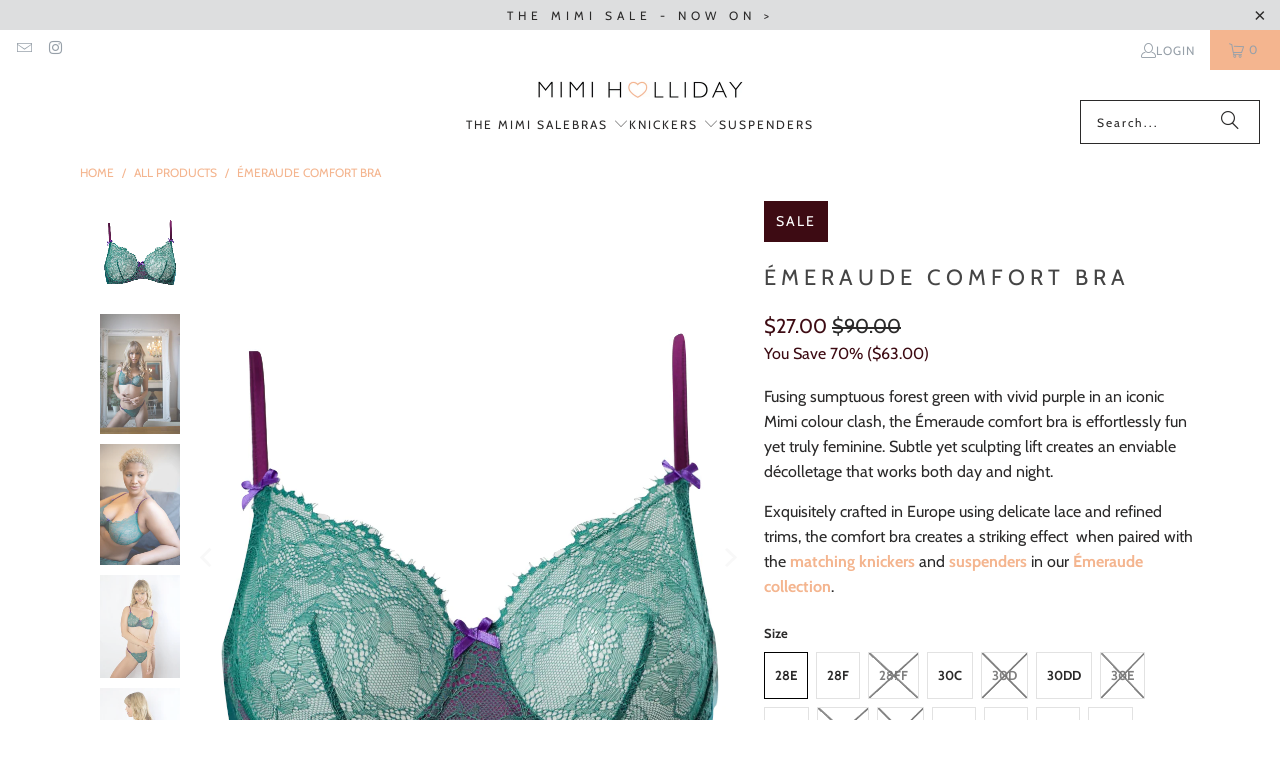

--- FILE ---
content_type: text/html; charset=utf-8
request_url: https://www.mimiholliday.com/en-us/products/emeraude-comfort-bra
body_size: 43921
content:
<!DOCTYPE html>
<html class="no-js no-touch" lang="en">
  <head>
    <meta charset="utf-8">
    <meta http-equiv="cleartype" content="on">
    

    <!-- Mobile Specific Metas -->
    <meta name="HandheldFriendly" content="True">
    <meta name="MobileOptimized" content="320">
    <meta name="viewport" content="width=device-width,initial-scale=1">
    <meta name="theme-color" content="#ffffff">

    
    <title>
      Émeraude Comfort Bra
      Émeraude Comfort Bra - Mimi Holliday
    </title>

    
      <meta name="description" content="Fusing sumptuous forest green with vivid purple in an iconic Mimi colour clash, the Émeraude comfort bra is effortlessly fun yet truly feminine. Subtle yet sculpting lift creates an enviable décolletage that works both day and night. Exquisitely crafted in Europe using delicate lace and refined trims, the comfort bra c"/>
    

    <link rel="preconnect" href="https://fonts.shopifycdn.com" />
    <link rel="preconnect" href="https://cdn.shopify.com" />
    <link rel="preconnect" href="https://cdn.shopifycloud.com" />

    <link rel="dns-prefetch" href="https://v.shopify.com" />
    <link rel="dns-prefetch" href="https://www.youtube.com" />
    <link rel="dns-prefetch" href="https://vimeo.com" />

    <link href="//www.mimiholliday.com/cdn/shop/t/94/assets/jquery.min.js?v=147293088974801289311733826430" as="script" rel="preload">

    <!-- Stylesheet for Fancybox library -->
    <link rel="stylesheet" href="//www.mimiholliday.com/cdn/shop/t/94/assets/fancybox.css?v=19278034316635137701733826430" type="text/css" media="all" defer>

    <!-- Stylesheets for Turbo -->
    <link href="//www.mimiholliday.com/cdn/shop/t/94/assets/styles.css?v=149457459270392041751763588652" rel="stylesheet" type="text/css" media="all" />

    <!-- Icons -->
    
      <link rel="shortcut icon" type="image/x-icon" href="//www.mimiholliday.com/cdn/shop/files/Favicon2_1_180x180.png?v=1614359716">
      <link rel="apple-touch-icon" href="//www.mimiholliday.com/cdn/shop/files/Favicon2_1_180x180.png?v=1614359716"/>
      <link rel="apple-touch-icon" sizes="57x57" href="//www.mimiholliday.com/cdn/shop/files/Favicon2_1_57x57.png?v=1614359716"/>
      <link rel="apple-touch-icon" sizes="60x60" href="//www.mimiholliday.com/cdn/shop/files/Favicon2_1_60x60.png?v=1614359716"/>
      <link rel="apple-touch-icon" sizes="72x72" href="//www.mimiholliday.com/cdn/shop/files/Favicon2_1_72x72.png?v=1614359716"/>
      <link rel="apple-touch-icon" sizes="76x76" href="//www.mimiholliday.com/cdn/shop/files/Favicon2_1_76x76.png?v=1614359716"/>
      <link rel="apple-touch-icon" sizes="114x114" href="//www.mimiholliday.com/cdn/shop/files/Favicon2_1_114x114.png?v=1614359716"/>
      <link rel="apple-touch-icon" sizes="180x180" href="//www.mimiholliday.com/cdn/shop/files/Favicon2_1_180x180.png?v=1614359716"/>
      <link rel="apple-touch-icon" sizes="228x228" href="//www.mimiholliday.com/cdn/shop/files/Favicon2_1_228x228.png?v=1614359716"/>
    
    <link rel="canonical" href="https://www.mimiholliday.com/en-us/products/emeraude-comfort-bra"/>

    

    

    
      <script src="//www.mimiholliday.com/cdn/shop/t/94/assets/currencies.js?v=1648699478663843391733826430" defer></script>
    

    
    <script>
      window.PXUTheme = window.PXUTheme || {};
      window.PXUTheme.version = '9.5.0';
      window.PXUTheme.name = 'Turbo';
    </script>
    


    
<template id="price-ui"><span class="price " data-price></span><span class="compare-at-price" data-compare-at-price></span><span class="unit-pricing" data-unit-pricing></span></template>
    <template id="price-ui-badge"><div class="price-ui-badge__sticker price-ui-badge__sticker--">
    <span class="price-ui-badge__sticker-text" data-badge></span>
  </div></template>
    
    <template id="price-ui__price"><span class="money" data-price></span></template>
    <template id="price-ui__price-range"><span class="price-min" data-price-min><span class="money" data-price></span></span> - <span class="price-max" data-price-max><span class="money" data-price></span></span></template>
    <template id="price-ui__unit-pricing"><span class="unit-quantity" data-unit-quantity></span> | <span class="unit-price" data-unit-price><span class="money" data-price></span></span> / <span class="unit-measurement" data-unit-measurement></span></template>
    <template id="price-ui-badge__percent-savings-range">Save up to <span data-price-percent></span>%</template>
    <template id="price-ui-badge__percent-savings">Save <span data-price-percent></span>%</template>
    <template id="price-ui-badge__price-savings-range">Save up to <span class="money" data-price></span></template>
    <template id="price-ui-badge__price-savings">Save <span class="money" data-price></span></template>
    <template id="price-ui-badge__on-sale">Sale</template>
    <template id="price-ui-badge__sold-out">Sold out</template>
    <template id="price-ui-badge__in-stock">In stock</template>
    


    <script>
      
window.PXUTheme = window.PXUTheme || {};


window.PXUTheme.theme_settings = {};
window.PXUTheme.currency = {};
window.PXUTheme.routes = window.PXUTheme.routes || {};


window.PXUTheme.theme_settings.display_tos_checkbox = false;
window.PXUTheme.theme_settings.go_to_checkout = true;
window.PXUTheme.theme_settings.cart_action = "ajax";
window.PXUTheme.theme_settings.cart_shipping_calculator = false;


window.PXUTheme.theme_settings.collection_swatches = false;
window.PXUTheme.theme_settings.collection_secondary_image = true;


window.PXUTheme.currency.show_multiple_currencies = false;
window.PXUTheme.currency.shop_currency = "GBP";
window.PXUTheme.currency.default_currency = "GBP";
window.PXUTheme.currency.display_format = "money_format";
window.PXUTheme.currency.money_format = "${{amount}}";
window.PXUTheme.currency.money_format_no_currency = "${{amount}}";
window.PXUTheme.currency.money_format_currency = "${{amount}} USD";
window.PXUTheme.currency.native_multi_currency = true;
window.PXUTheme.currency.iso_code = "USD";
window.PXUTheme.currency.symbol = "$";


window.PXUTheme.theme_settings.display_inventory_left = true;
window.PXUTheme.theme_settings.inventory_threshold = 5;
window.PXUTheme.theme_settings.limit_quantity = true;


window.PXUTheme.theme_settings.menu_position = "inline";


window.PXUTheme.theme_settings.newsletter_popup = false;
window.PXUTheme.theme_settings.newsletter_popup_days = "30";
window.PXUTheme.theme_settings.newsletter_popup_mobile = false;
window.PXUTheme.theme_settings.newsletter_popup_seconds = 120;


window.PXUTheme.theme_settings.pagination_type = "basic_pagination";


window.PXUTheme.theme_settings.enable_shopify_collection_badges = false;
window.PXUTheme.theme_settings.quick_shop_thumbnail_position = "bottom-thumbnails";
window.PXUTheme.theme_settings.product_form_style = "radio";
window.PXUTheme.theme_settings.sale_banner_enabled = true;
window.PXUTheme.theme_settings.display_savings = true;
window.PXUTheme.theme_settings.display_sold_out_price = false;
window.PXUTheme.theme_settings.free_text = "Free";
window.PXUTheme.theme_settings.video_looping = false;
window.PXUTheme.theme_settings.quick_shop_style = "popup";
window.PXUTheme.theme_settings.hover_enabled = true;


window.PXUTheme.routes.cart_url = "/en-us/cart";
window.PXUTheme.routes.cart_update_url = "/en-us/cart/update";
window.PXUTheme.routes.root_url = "/en-us";
window.PXUTheme.routes.search_url = "/en-us/search";
window.PXUTheme.routes.all_products_collection_url = "/en-us/collections/all";
window.PXUTheme.routes.product_recommendations_url = "/en-us/recommendations/products";
window.PXUTheme.routes.predictive_search_url = "/en-us/search/suggest";


window.PXUTheme.theme_settings.image_loading_style = "blur-up";


window.PXUTheme.theme_settings.enable_autocomplete = true;


window.PXUTheme.theme_settings.page_dots_enabled = true;
window.PXUTheme.theme_settings.slideshow_arrow_size = "light";


window.PXUTheme.theme_settings.quick_shop_enabled = true;


window.PXUTheme.theme_settings.enable_back_to_top_button = false;


window.PXUTheme.translation = {};


window.PXUTheme.translation.agree_to_terms_warning = "You must agree with the terms and conditions to checkout.";
window.PXUTheme.translation.one_item_left = "item left";
window.PXUTheme.translation.items_left_text = "items left";
window.PXUTheme.translation.cart_savings_text = "Total Savings";
window.PXUTheme.translation.cart_discount_text = "Discount";
window.PXUTheme.translation.cart_subtotal_text = "Subtotal";
window.PXUTheme.translation.cart_remove_text = "Remove";
window.PXUTheme.translation.cart_free_text = "Free";


window.PXUTheme.translation.newsletter_success_text = "Thank you for joining our mailing list!";


window.PXUTheme.translation.notify_email = "Enter your email address...";
window.PXUTheme.translation.notify_email_value = "Translation missing: en.contact.fields.email";
window.PXUTheme.translation.notify_email_send = "Send";
window.PXUTheme.translation.notify_message_first = "Please notify me when ";
window.PXUTheme.translation.notify_message_last = " becomes available - ";
window.PXUTheme.translation.notify_success_text = "Thanks! We will notify you when this product becomes available!";


window.PXUTheme.translation.add_to_cart = "Add to Cart";
window.PXUTheme.translation.coming_soon_text = "Coming Soon";
window.PXUTheme.translation.sold_out_text = "Sold Out";
window.PXUTheme.translation.sale_text = "Sale";
window.PXUTheme.translation.savings_text = "You Save";
window.PXUTheme.translation.percent_off_text = "% off";
window.PXUTheme.translation.from_text = "from";
window.PXUTheme.translation.new_text = "New";
window.PXUTheme.translation.pre_order_text = "Pre-Order";
window.PXUTheme.translation.unavailable_text = "Unavailable";


window.PXUTheme.translation.all_results = "View all results";
window.PXUTheme.translation.no_results = "Sorry, no results!";


window.PXUTheme.media_queries = {};
window.PXUTheme.media_queries.small = window.matchMedia( "(max-width: 480px)" );
window.PXUTheme.media_queries.medium = window.matchMedia( "(max-width: 798px)" );
window.PXUTheme.media_queries.large = window.matchMedia( "(min-width: 799px)" );
window.PXUTheme.media_queries.larger = window.matchMedia( "(min-width: 960px)" );
window.PXUTheme.media_queries.xlarge = window.matchMedia( "(min-width: 1200px)" );
window.PXUTheme.media_queries.ie10 = window.matchMedia( "all and (-ms-high-contrast: none), (-ms-high-contrast: active)" );
window.PXUTheme.media_queries.tablet = window.matchMedia( "only screen and (min-width: 799px) and (max-width: 1024px)" );
window.PXUTheme.media_queries.mobile_and_tablet = window.matchMedia( "(max-width: 1024px)" );

    </script>

    

    

    <script>
      
    </script>

    <script>window.performance && window.performance.mark && window.performance.mark('shopify.content_for_header.start');</script><meta name="google-site-verification" content="m1ECDcaJY2BAQCUWefc3DtRUzNcHeym1epdjY0n63tk">
<meta id="shopify-digital-wallet" name="shopify-digital-wallet" content="/9483236/digital_wallets/dialog">
<meta name="shopify-checkout-api-token" content="634c05394884550f65d31a14dc9c53cc">
<meta id="in-context-paypal-metadata" data-shop-id="9483236" data-venmo-supported="false" data-environment="production" data-locale="en_US" data-paypal-v4="true" data-currency="USD">
<link rel="alternate" hreflang="x-default" href="https://www.mimiholliday.com/products/emeraude-comfort-bra">
<link rel="alternate" hreflang="en" href="https://www.mimiholliday.com/products/emeraude-comfort-bra">
<link rel="alternate" hreflang="en-US" href="https://www.mimiholliday.com/en-us/products/emeraude-comfort-bra">
<link rel="alternate" type="application/json+oembed" href="https://www.mimiholliday.com/en-us/products/emeraude-comfort-bra.oembed">
<script async="async" src="/checkouts/internal/preloads.js?locale=en-US"></script>
<link rel="preconnect" href="https://shop.app" crossorigin="anonymous">
<script async="async" src="https://shop.app/checkouts/internal/preloads.js?locale=en-US&shop_id=9483236" crossorigin="anonymous"></script>
<script id="apple-pay-shop-capabilities" type="application/json">{"shopId":9483236,"countryCode":"GB","currencyCode":"USD","merchantCapabilities":["supports3DS"],"merchantId":"gid:\/\/shopify\/Shop\/9483236","merchantName":"Mimi Holliday","requiredBillingContactFields":["postalAddress","email"],"requiredShippingContactFields":["postalAddress","email"],"shippingType":"shipping","supportedNetworks":["visa","maestro","masterCard","amex","discover","elo"],"total":{"type":"pending","label":"Mimi Holliday","amount":"1.00"},"shopifyPaymentsEnabled":true,"supportsSubscriptions":true}</script>
<script id="shopify-features" type="application/json">{"accessToken":"634c05394884550f65d31a14dc9c53cc","betas":["rich-media-storefront-analytics"],"domain":"www.mimiholliday.com","predictiveSearch":true,"shopId":9483236,"locale":"en"}</script>
<script>var Shopify = Shopify || {};
Shopify.shop = "mimi-holliday.myshopify.com";
Shopify.locale = "en";
Shopify.currency = {"active":"USD","rate":"1.3707576"};
Shopify.country = "US";
Shopify.theme = {"name":"9.5 241210","id":176535961974,"schema_name":"Turbo","schema_version":"9.5.0","theme_store_id":null,"role":"main"};
Shopify.theme.handle = "null";
Shopify.theme.style = {"id":null,"handle":null};
Shopify.cdnHost = "www.mimiholliday.com/cdn";
Shopify.routes = Shopify.routes || {};
Shopify.routes.root = "/en-us/";</script>
<script type="module">!function(o){(o.Shopify=o.Shopify||{}).modules=!0}(window);</script>
<script>!function(o){function n(){var o=[];function n(){o.push(Array.prototype.slice.apply(arguments))}return n.q=o,n}var t=o.Shopify=o.Shopify||{};t.loadFeatures=n(),t.autoloadFeatures=n()}(window);</script>
<script>
  window.ShopifyPay = window.ShopifyPay || {};
  window.ShopifyPay.apiHost = "shop.app\/pay";
  window.ShopifyPay.redirectState = null;
</script>
<script id="shop-js-analytics" type="application/json">{"pageType":"product"}</script>
<script defer="defer" async type="module" src="//www.mimiholliday.com/cdn/shopifycloud/shop-js/modules/v2/client.init-shop-cart-sync_BdyHc3Nr.en.esm.js"></script>
<script defer="defer" async type="module" src="//www.mimiholliday.com/cdn/shopifycloud/shop-js/modules/v2/chunk.common_Daul8nwZ.esm.js"></script>
<script type="module">
  await import("//www.mimiholliday.com/cdn/shopifycloud/shop-js/modules/v2/client.init-shop-cart-sync_BdyHc3Nr.en.esm.js");
await import("//www.mimiholliday.com/cdn/shopifycloud/shop-js/modules/v2/chunk.common_Daul8nwZ.esm.js");

  window.Shopify.SignInWithShop?.initShopCartSync?.({"fedCMEnabled":true,"windoidEnabled":true});

</script>
<script>
  window.Shopify = window.Shopify || {};
  if (!window.Shopify.featureAssets) window.Shopify.featureAssets = {};
  window.Shopify.featureAssets['shop-js'] = {"shop-cart-sync":["modules/v2/client.shop-cart-sync_QYOiDySF.en.esm.js","modules/v2/chunk.common_Daul8nwZ.esm.js"],"init-fed-cm":["modules/v2/client.init-fed-cm_DchLp9rc.en.esm.js","modules/v2/chunk.common_Daul8nwZ.esm.js"],"shop-button":["modules/v2/client.shop-button_OV7bAJc5.en.esm.js","modules/v2/chunk.common_Daul8nwZ.esm.js"],"init-windoid":["modules/v2/client.init-windoid_DwxFKQ8e.en.esm.js","modules/v2/chunk.common_Daul8nwZ.esm.js"],"shop-cash-offers":["modules/v2/client.shop-cash-offers_DWtL6Bq3.en.esm.js","modules/v2/chunk.common_Daul8nwZ.esm.js","modules/v2/chunk.modal_CQq8HTM6.esm.js"],"shop-toast-manager":["modules/v2/client.shop-toast-manager_CX9r1SjA.en.esm.js","modules/v2/chunk.common_Daul8nwZ.esm.js"],"init-shop-email-lookup-coordinator":["modules/v2/client.init-shop-email-lookup-coordinator_UhKnw74l.en.esm.js","modules/v2/chunk.common_Daul8nwZ.esm.js"],"pay-button":["modules/v2/client.pay-button_DzxNnLDY.en.esm.js","modules/v2/chunk.common_Daul8nwZ.esm.js"],"avatar":["modules/v2/client.avatar_BTnouDA3.en.esm.js"],"init-shop-cart-sync":["modules/v2/client.init-shop-cart-sync_BdyHc3Nr.en.esm.js","modules/v2/chunk.common_Daul8nwZ.esm.js"],"shop-login-button":["modules/v2/client.shop-login-button_D8B466_1.en.esm.js","modules/v2/chunk.common_Daul8nwZ.esm.js","modules/v2/chunk.modal_CQq8HTM6.esm.js"],"init-customer-accounts-sign-up":["modules/v2/client.init-customer-accounts-sign-up_C8fpPm4i.en.esm.js","modules/v2/client.shop-login-button_D8B466_1.en.esm.js","modules/v2/chunk.common_Daul8nwZ.esm.js","modules/v2/chunk.modal_CQq8HTM6.esm.js"],"init-shop-for-new-customer-accounts":["modules/v2/client.init-shop-for-new-customer-accounts_CVTO0Ztu.en.esm.js","modules/v2/client.shop-login-button_D8B466_1.en.esm.js","modules/v2/chunk.common_Daul8nwZ.esm.js","modules/v2/chunk.modal_CQq8HTM6.esm.js"],"init-customer-accounts":["modules/v2/client.init-customer-accounts_dRgKMfrE.en.esm.js","modules/v2/client.shop-login-button_D8B466_1.en.esm.js","modules/v2/chunk.common_Daul8nwZ.esm.js","modules/v2/chunk.modal_CQq8HTM6.esm.js"],"shop-follow-button":["modules/v2/client.shop-follow-button_CkZpjEct.en.esm.js","modules/v2/chunk.common_Daul8nwZ.esm.js","modules/v2/chunk.modal_CQq8HTM6.esm.js"],"lead-capture":["modules/v2/client.lead-capture_BntHBhfp.en.esm.js","modules/v2/chunk.common_Daul8nwZ.esm.js","modules/v2/chunk.modal_CQq8HTM6.esm.js"],"checkout-modal":["modules/v2/client.checkout-modal_CfxcYbTm.en.esm.js","modules/v2/chunk.common_Daul8nwZ.esm.js","modules/v2/chunk.modal_CQq8HTM6.esm.js"],"shop-login":["modules/v2/client.shop-login_Da4GZ2H6.en.esm.js","modules/v2/chunk.common_Daul8nwZ.esm.js","modules/v2/chunk.modal_CQq8HTM6.esm.js"],"payment-terms":["modules/v2/client.payment-terms_MV4M3zvL.en.esm.js","modules/v2/chunk.common_Daul8nwZ.esm.js","modules/v2/chunk.modal_CQq8HTM6.esm.js"]};
</script>
<script>(function() {
  var isLoaded = false;
  function asyncLoad() {
    if (isLoaded) return;
    isLoaded = true;
    var urls = ["https:\/\/cdn.shopify.com\/s\/files\/1\/0184\/4255\/1360\/files\/legal.v2.min.js?v=1603992501\u0026shop=mimi-holliday.myshopify.com"];
    for (var i = 0; i < urls.length; i++) {
      var s = document.createElement('script');
      s.type = 'text/javascript';
      s.async = true;
      s.src = urls[i];
      var x = document.getElementsByTagName('script')[0];
      x.parentNode.insertBefore(s, x);
    }
  };
  if(window.attachEvent) {
    window.attachEvent('onload', asyncLoad);
  } else {
    window.addEventListener('load', asyncLoad, false);
  }
})();</script>
<script id="__st">var __st={"a":9483236,"offset":0,"reqid":"5fe6051c-9635-47c3-915d-de86022dc266-1768971742","pageurl":"www.mimiholliday.com\/en-us\/products\/emeraude-comfort-bra","u":"22d6bfee97e4","p":"product","rtyp":"product","rid":6644452720707};</script>
<script>window.ShopifyPaypalV4VisibilityTracking = true;</script>
<script id="captcha-bootstrap">!function(){'use strict';const t='contact',e='account',n='new_comment',o=[[t,t],['blogs',n],['comments',n],[t,'customer']],c=[[e,'customer_login'],[e,'guest_login'],[e,'recover_customer_password'],[e,'create_customer']],r=t=>t.map((([t,e])=>`form[action*='/${t}']:not([data-nocaptcha='true']) input[name='form_type'][value='${e}']`)).join(','),a=t=>()=>t?[...document.querySelectorAll(t)].map((t=>t.form)):[];function s(){const t=[...o],e=r(t);return a(e)}const i='password',u='form_key',d=['recaptcha-v3-token','g-recaptcha-response','h-captcha-response',i],f=()=>{try{return window.sessionStorage}catch{return}},m='__shopify_v',_=t=>t.elements[u];function p(t,e,n=!1){try{const o=window.sessionStorage,c=JSON.parse(o.getItem(e)),{data:r}=function(t){const{data:e,action:n}=t;return t[m]||n?{data:e,action:n}:{data:t,action:n}}(c);for(const[e,n]of Object.entries(r))t.elements[e]&&(t.elements[e].value=n);n&&o.removeItem(e)}catch(o){console.error('form repopulation failed',{error:o})}}const l='form_type',E='cptcha';function T(t){t.dataset[E]=!0}const w=window,h=w.document,L='Shopify',v='ce_forms',y='captcha';let A=!1;((t,e)=>{const n=(g='f06e6c50-85a8-45c8-87d0-21a2b65856fe',I='https://cdn.shopify.com/shopifycloud/storefront-forms-hcaptcha/ce_storefront_forms_captcha_hcaptcha.v1.5.2.iife.js',D={infoText:'Protected by hCaptcha',privacyText:'Privacy',termsText:'Terms'},(t,e,n)=>{const o=w[L][v],c=o.bindForm;if(c)return c(t,g,e,D).then(n);var r;o.q.push([[t,g,e,D],n]),r=I,A||(h.body.append(Object.assign(h.createElement('script'),{id:'captcha-provider',async:!0,src:r})),A=!0)});var g,I,D;w[L]=w[L]||{},w[L][v]=w[L][v]||{},w[L][v].q=[],w[L][y]=w[L][y]||{},w[L][y].protect=function(t,e){n(t,void 0,e),T(t)},Object.freeze(w[L][y]),function(t,e,n,w,h,L){const[v,y,A,g]=function(t,e,n){const i=e?o:[],u=t?c:[],d=[...i,...u],f=r(d),m=r(i),_=r(d.filter((([t,e])=>n.includes(e))));return[a(f),a(m),a(_),s()]}(w,h,L),I=t=>{const e=t.target;return e instanceof HTMLFormElement?e:e&&e.form},D=t=>v().includes(t);t.addEventListener('submit',(t=>{const e=I(t);if(!e)return;const n=D(e)&&!e.dataset.hcaptchaBound&&!e.dataset.recaptchaBound,o=_(e),c=g().includes(e)&&(!o||!o.value);(n||c)&&t.preventDefault(),c&&!n&&(function(t){try{if(!f())return;!function(t){const e=f();if(!e)return;const n=_(t);if(!n)return;const o=n.value;o&&e.removeItem(o)}(t);const e=Array.from(Array(32),(()=>Math.random().toString(36)[2])).join('');!function(t,e){_(t)||t.append(Object.assign(document.createElement('input'),{type:'hidden',name:u})),t.elements[u].value=e}(t,e),function(t,e){const n=f();if(!n)return;const o=[...t.querySelectorAll(`input[type='${i}']`)].map((({name:t})=>t)),c=[...d,...o],r={};for(const[a,s]of new FormData(t).entries())c.includes(a)||(r[a]=s);n.setItem(e,JSON.stringify({[m]:1,action:t.action,data:r}))}(t,e)}catch(e){console.error('failed to persist form',e)}}(e),e.submit())}));const S=(t,e)=>{t&&!t.dataset[E]&&(n(t,e.some((e=>e===t))),T(t))};for(const o of['focusin','change'])t.addEventListener(o,(t=>{const e=I(t);D(e)&&S(e,y())}));const B=e.get('form_key'),M=e.get(l),P=B&&M;t.addEventListener('DOMContentLoaded',(()=>{const t=y();if(P)for(const e of t)e.elements[l].value===M&&p(e,B);[...new Set([...A(),...v().filter((t=>'true'===t.dataset.shopifyCaptcha))])].forEach((e=>S(e,t)))}))}(h,new URLSearchParams(w.location.search),n,t,e,['guest_login'])})(!0,!0)}();</script>
<script integrity="sha256-4kQ18oKyAcykRKYeNunJcIwy7WH5gtpwJnB7kiuLZ1E=" data-source-attribution="shopify.loadfeatures" defer="defer" src="//www.mimiholliday.com/cdn/shopifycloud/storefront/assets/storefront/load_feature-a0a9edcb.js" crossorigin="anonymous"></script>
<script crossorigin="anonymous" defer="defer" src="//www.mimiholliday.com/cdn/shopifycloud/storefront/assets/shopify_pay/storefront-65b4c6d7.js?v=20250812"></script>
<script data-source-attribution="shopify.dynamic_checkout.dynamic.init">var Shopify=Shopify||{};Shopify.PaymentButton=Shopify.PaymentButton||{isStorefrontPortableWallets:!0,init:function(){window.Shopify.PaymentButton.init=function(){};var t=document.createElement("script");t.src="https://www.mimiholliday.com/cdn/shopifycloud/portable-wallets/latest/portable-wallets.en.js",t.type="module",document.head.appendChild(t)}};
</script>
<script data-source-attribution="shopify.dynamic_checkout.buyer_consent">
  function portableWalletsHideBuyerConsent(e){var t=document.getElementById("shopify-buyer-consent"),n=document.getElementById("shopify-subscription-policy-button");t&&n&&(t.classList.add("hidden"),t.setAttribute("aria-hidden","true"),n.removeEventListener("click",e))}function portableWalletsShowBuyerConsent(e){var t=document.getElementById("shopify-buyer-consent"),n=document.getElementById("shopify-subscription-policy-button");t&&n&&(t.classList.remove("hidden"),t.removeAttribute("aria-hidden"),n.addEventListener("click",e))}window.Shopify?.PaymentButton&&(window.Shopify.PaymentButton.hideBuyerConsent=portableWalletsHideBuyerConsent,window.Shopify.PaymentButton.showBuyerConsent=portableWalletsShowBuyerConsent);
</script>
<script>
  function portableWalletsCleanup(e){e&&e.src&&console.error("Failed to load portable wallets script "+e.src);var t=document.querySelectorAll("shopify-accelerated-checkout .shopify-payment-button__skeleton, shopify-accelerated-checkout-cart .wallet-cart-button__skeleton"),e=document.getElementById("shopify-buyer-consent");for(let e=0;e<t.length;e++)t[e].remove();e&&e.remove()}function portableWalletsNotLoadedAsModule(e){e instanceof ErrorEvent&&"string"==typeof e.message&&e.message.includes("import.meta")&&"string"==typeof e.filename&&e.filename.includes("portable-wallets")&&(window.removeEventListener("error",portableWalletsNotLoadedAsModule),window.Shopify.PaymentButton.failedToLoad=e,"loading"===document.readyState?document.addEventListener("DOMContentLoaded",window.Shopify.PaymentButton.init):window.Shopify.PaymentButton.init())}window.addEventListener("error",portableWalletsNotLoadedAsModule);
</script>

<script type="module" src="https://www.mimiholliday.com/cdn/shopifycloud/portable-wallets/latest/portable-wallets.en.js" onError="portableWalletsCleanup(this)" crossorigin="anonymous"></script>
<script nomodule>
  document.addEventListener("DOMContentLoaded", portableWalletsCleanup);
</script>

<link id="shopify-accelerated-checkout-styles" rel="stylesheet" media="screen" href="https://www.mimiholliday.com/cdn/shopifycloud/portable-wallets/latest/accelerated-checkout-backwards-compat.css" crossorigin="anonymous">
<style id="shopify-accelerated-checkout-cart">
        #shopify-buyer-consent {
  margin-top: 1em;
  display: inline-block;
  width: 100%;
}

#shopify-buyer-consent.hidden {
  display: none;
}

#shopify-subscription-policy-button {
  background: none;
  border: none;
  padding: 0;
  text-decoration: underline;
  font-size: inherit;
  cursor: pointer;
}

#shopify-subscription-policy-button::before {
  box-shadow: none;
}

      </style>

<script>window.performance && window.performance.mark && window.performance.mark('shopify.content_for_header.end');</script>

    

<meta name="author" content="Mimi Holliday">
<meta property="og:url" content="https://www.mimiholliday.com/en-us/products/emeraude-comfort-bra">
<meta property="og:site_name" content="Mimi Holliday">




  <meta property="og:type" content="product">
  <meta property="og:title" content="Émeraude Comfort Bra">
  
    
      <meta property="og:image" content="https://www.mimiholliday.com/cdn/shop/products/96888EA6-4B71-4E91-9485-CDBE541A7307_600x.jpg?v=1644410179">
      <meta property="og:image:secure_url" content="https://www.mimiholliday.com/cdn/shop/products/96888EA6-4B71-4E91-9485-CDBE541A7307_600x.jpg?v=1644410179">
      
      <meta property="og:image:width" content="1100">
      <meta property="og:image:height" content="1425">
    
      <meta property="og:image" content="https://www.mimiholliday.com/cdn/shop/products/451A7254-DED8-4537-8FDF-D769237EF1AE_600x.jpg?v=1645099430">
      <meta property="og:image:secure_url" content="https://www.mimiholliday.com/cdn/shop/products/451A7254-DED8-4537-8FDF-D769237EF1AE_600x.jpg?v=1645099430">
      
      <meta property="og:image:width" content="3368">
      <meta property="og:image:height" content="5052">
    
      <meta property="og:image" content="https://www.mimiholliday.com/cdn/shop/products/BC947522-0AAB-40DF-986D-CC28599F1927_600x.jpg?v=1645101205">
      <meta property="og:image:secure_url" content="https://www.mimiholliday.com/cdn/shop/products/BC947522-0AAB-40DF-986D-CC28599F1927_600x.jpg?v=1645101205">
      
      <meta property="og:image:width" content="3459">
      <meta property="og:image:height" content="5274">
    
  
  <meta property="product:price:amount" content="27.00">
  <meta property="product:price:currency" content="GBP">



  <meta property="og:description" content="Fusing sumptuous forest green with vivid purple in an iconic Mimi colour clash, the Émeraude comfort bra is effortlessly fun yet truly feminine. Subtle yet sculpting lift creates an enviable décolletage that works both day and night. Exquisitely crafted in Europe using delicate lace and refined trims, the comfort bra c">




<meta name="twitter:card" content="summary">

  <meta name="twitter:title" content="Émeraude Comfort Bra">
  <meta name="twitter:description" content="Fusing sumptuous forest green with vivid purple in an iconic Mimi colour clash, the Émeraude comfort bra is effortlessly fun yet truly feminine. Subtle yet sculpting lift creates an enviable décolletage that works both day and night.
Exquisitely crafted in Europe using delicate lace and refined trims, the comfort bra creates a striking effect  when paired with the matching knickers and suspenders in our Émeraude collection.">
  <meta name="twitter:image" content="https://www.mimiholliday.com/cdn/shop/products/96888EA6-4B71-4E91-9485-CDBE541A7307_240x.jpg?v=1644410179">
  <meta name="twitter:image:width" content="240">
  <meta name="twitter:image:height" content="240">
  <meta name="twitter:image:alt" content="Émeraude Comfort Bra">



    
    
  <!-- BEGIN app block: shopify://apps/tinycookie/blocks/cookie-embed/b65baef5-7248-4353-8fd9-b676240311dc --><script id="tiny-cookie-data" type="application/json">{"translations":{"language":"default","locale":"en","boxTitle":"Cookies","boxDescription":"We use cookies to give you the best experience on our site. You can manage your cookie settings via your browser settings at any time.","acceptButtonText":"Accept all","acceptRequiredButtonText":"Reject","preferencesButtonText":"Manage preferences","privacyPolicy":"Privacy policy","termsConditions":"Terms & Conditions","preferencesTitle":"Cookie consent preferences","preferencesDisclaimerTitle":"Cookie Usage","preferencesDisclaimerDescription":"Our website uses cookies to enhance your browsing experience. These cookies don't directly identify you but personalize your visit. You can manage your preferences, although blocking some cookies may impact the site's services.","necessaryCookiesTitle":"Strictly required cookies","necessaryCookiesDescription":"These cookies are crucial for site function and cannot be blocked. Blocking them might affect how our site works.","functionalityCookiesTitle":"Functionality cookies","functionalityCookiesDescription":"These cookies add extra features and personalization to our site. They're set by us or third-party providers. Not allowing these may affect certain services' functionality.","analyticsCookiesTitle":"Analytics cookies","analyticsCookiesDescription":"These cookies track visitor traffic and sources, gathering data to understand popular products and actions.","marketingCookiesTitle":"Marketing cookies","marketingCookiesDescription":"Marketing and advertising partners set these cookies to create your interest profile for showing relevant ads later. Disabling them means no targeted ads based on your interests.","preferencesAcceptButtonText":"Accept all","preferencesAcceptRequiredButtonText":"Accept required only","savePreferencesText":"Save preferences","privacyPolicyUrl":"https://www.mimiholliday.com/policies/privacy-policy","termsAndConditionsUrl":"https://www.mimiholliday.com/policies/terms-of-service","badgeTitle":"Cookie settings"},"preferencesSettings":{"backgroundColor":"#ffffff","titleColor":"#000000","titleSize":18,"titleWeight":500,"titlePaddingTop":15,"titlePaddingRight":15,"titlePaddingBottom":15,"titlePaddingLeft":15,"preferencesContentPaddingTop":15,"preferencesContentPaddingRight":15,"preferencesContentPaddingBottom":25,"preferencesContentPaddingLeft":15,"infoTitleColor":"#000000","infoTitleSize":16,"infoTitleWeight":500,"infoDescriptionColor":"#000000","infoDescriptionSize":14,"infoDescriptionWeight":300,"infoPaddingTop":0,"infoPaddingRight":0,"infoPaddingBottom":15,"infoPaddingLeft":0,"categoryTitleColor":"#000000","categoryTitleSize":16,"categoryTitleWeight":500,"categoryTitlePaddingTop":10,"categoryTitlePaddingRight":15,"categoryTitlePaddingBottom":10,"categoryTitlePaddingLeft":15,"categoryContentColor":"#000000","categoryContentSize":14,"categoryContentWeight":300,"categoryContentPaddingTop":10,"categoryContentPaddingRight":15,"categoryContentPaddingBottom":10,"categoryContentPaddingLeft":15,"categoryBoxBorderColor":"#eeeeee","categoryBoxRadius":5,"buttonSize":14,"buttonWeight":500,"buttonPaddingTop":12,"buttonPaddingRight":16,"buttonPaddingBottom":12,"buttonPaddingLeft":16,"buttonBorderRadius":5,"buttonSpacing":10,"acceptButtonBackground":"#30363c","acceptButtonColor":"#ffffff","rejectButtonBackground":"#eaeff2","rejectButtonColor":"#000000","saveButtonBackground":"#eaeff2","saveButtonColor":"#000000"},"boxSettings":{"fontFamily":"inter","backgroundColor":"#ffffff","showBackdrop":0,"backdropOpacity":30,"titleColor":"#190505","titleSize":16,"titleWeight":500,"descriptionColor":"#000000","descriptionSize":14,"descriptionWeight":300,"contentPaddingTop":0,"contentPaddingRight":0,"contentPaddingBottom":20,"contentPaddingLeft":0,"buttonSize":14,"buttonWeight":500,"buttonPaddingTop":0,"buttonPaddingRight":0,"buttonPaddingBottom":0,"buttonPaddingLeft":0,"buttonBorderRadius":5,"buttonSpacing":10,"acceptButtonBackground":"#30363c","acceptButtonColor":"#ffffff","rejectButtonBackground":"#eaeff2","rejectButtonColor":"#000000","preferencesButtonBackground":"#eaeff2","preferencesButtonColor":"#000000","closeButtonColor":"#2d4156","legalBackground":"#eaeff2","legalColor":"#000000","legalSize":14,"legalWeight":400,"legalPaddingTop":10,"legalPaddingRight":15,"legalPaddingBottom":10,"legalPaddingLeft":15},"cookieCategories":{"functionality":"_gid,__cfduid","analytics":"_s,_shopify_d,_shopify_fs,_shopify_s,_shopify_sa_t,_shopify_sa_p,_shopify_y,_y,_shopify_evids,_ga,_gat,__atuvc,__atuvs,__utma,customer_auth_provider,customer_auth_session_created_at,_orig_referrer,_landing_page","marketing":"_gads,IDE,GPS,PREF,BizoID,_fbp,_fbc,__adroll,__adroll_v4,__adroll_fpc,__ar_v4,kla_id","required":"_ab,_secure_session_id,cart,cart_sig,cart_ts,cart_ver,cart_currency,checkout_token,Secure_customer_sig,storefront_digest,_shopify_m,_shopify_tm,_shopify_tw,_tracking_consent,tracked_start_checkout,identity_state,identity_customer_account_number,_customer_account_shop_sessions,_secure_account_session_id,_shopify_country,_storefront_u,_cmp_a,c,checkout,customer_account_locale,dynamic_checkout_shown_on_cart,hide_shopify_pay_for_checkout,shopify_pay,shopify_pay_redirect,shop_pay_accelerated,keep_alive,source_name,master_device_id,previous_step,discount_code,remember_me,checkout_session_lookup,checkout_prefill,checkout_queue_token,checkout_queue_checkout_token,checkout_worker_session,checkout_session_token,cookietest,order,identity-state,card_update_verification_id,customer_account_new_login,customer_account_preview,customer_payment_method,customer_shop_pay_agreement,pay_update_intent_id,localization,profile_preview_token,login_with_shop_finalize,preview_theme,shopify-editor-unconfirmed-settings,wpm-test-cookie"},"generalSettings":{"showAnalytics":1,"showMarketing":1,"showFunctionality":1,"boxDesign":"bar","boxPosition":"bottom-left","showReject":1,"showPreferences":1,"categoriesChecked":1,"showPrivacyPolicy":0,"showTermsAndConditions":0,"privacyPolicyUrl":"https://www.mimiholliday.com/policies/privacy-policy","termsAndConditionsUrl":"https://www.mimiholliday.com/policies/terms-of-service","showCloseButton":1,"closeButtonBehaviour":"close_banner","gpcModeActive":0,"consentModeActive":0,"pixelModeActive":0,"removeCookies":1},"translatedLanguages":[],"registerConsent":false,"loadedGlobally":true,"geoLocation":{"europe":1,"usa":1,"usaStates":null,"brazil":1,"canada":1,"albertaBritishColumbia":1,"japan":1,"thailand":1,"switzerland":1},"badgeSettings":{"active":0,"position":"bottom_left","backgroundColor":"#FFFFFF","iconColor":"#FF974F","titleColor":"#000000","svgImage":"<svg width=\"35\" height=\"35\" viewBox=\"0 0 35 35\" fill=\"none\" xmlns=\"http://www.w3.org/2000/svg\"> <path d=\"M34.3019 16.1522C32.0507 15.3437 30.666 13.0527 30.84 11.2436C30.84 10.9461 30.6617 10.6697 30.4364 10.4745C30.2111 10.2802 29.8617 10.1962 29.5692 10.2432C26.1386 10.7465 22.9972 8.23671 22.6859 4.7087C22.6579 4.39028 22.4837 4.10385 22.2133 3.93261C21.944 3.7624 21.6085 3.72535 21.3111 3.8365C18.5303 4.85485 15.9028 3.01353 14.8544 0.614257C14.6581 0.165616 14.1715 -0.0817072 13.6918 0.0244546C5.79815 1.78586 0 9.4101 0 17.5001C0 27.112 7.88796 35 17.4999 35C27.1119 35 34.9999 27.112 34.9999 17.5001C34.9714 16.8893 34.9671 16.3905 34.3019 16.1522ZM7.1948 18.6026C6.62851 18.6026 6.16941 18.1435 6.16941 17.5772C6.16941 17.0108 6.62851 16.5518 7.1948 16.5518C7.76109 16.5518 8.22019 17.0108 8.22019 17.5772C8.22019 18.1435 7.76102 18.6026 7.1948 18.6026ZM11.3476 26.7285C9.65135 26.7285 8.27146 25.3486 8.27146 23.6524C8.27146 21.9561 9.65135 20.5762 11.3476 20.5762C13.0439 20.5762 14.4238 21.9561 14.4238 23.6524C14.4238 25.3486 13.0439 26.7285 11.3476 26.7285ZM12.373 14.4239C11.2425 14.4239 10.3222 13.5036 10.3222 12.3731C10.3222 11.2426 11.2425 10.3223 12.373 10.3223C13.5035 10.3223 14.4238 11.2426 14.4238 12.3731C14.4238 13.5036 13.5035 14.4239 12.373 14.4239ZM20.5761 28.7793C19.4456 28.7793 18.5253 27.8591 18.5253 26.7285C18.5253 25.598 19.4456 24.6778 20.5761 24.6778C21.7066 24.6778 22.6269 25.598 22.6269 26.7285C22.6269 27.8591 21.7066 28.7793 20.5761 28.7793ZM21.6015 20.5762C19.9052 20.5762 18.5253 19.1963 18.5253 17.5001C18.5253 15.8038 19.9052 14.4239 21.6015 14.4239C23.2978 14.4239 24.6776 15.8038 24.6776 17.5001C24.6776 19.1963 23.2978 20.5762 21.6015 20.5762ZM27.7025 22.7042C27.1363 22.7042 26.6772 22.2451 26.6772 21.6788C26.6772 21.1124 27.1363 20.6534 27.7025 20.6534C28.2688 20.6534 28.7279 21.1124 28.7279 21.6788C28.7279 22.2451 28.2688 22.7042 27.7025 22.7042Z\" fill=\"#FF974F\"/> </svg>","openType":"preferences","cornerPadding":15}}</script>
<style>
    

    

    
</style>


<!-- END app block --><!-- BEGIN app block: shopify://apps/also-bought/blocks/app-embed-block/b94b27b4-738d-4d92-9e60-43c22d1da3f2 --><script>
    window.codeblackbelt = window.codeblackbelt || {};
    window.codeblackbelt.shop = window.codeblackbelt.shop || 'mimi-holliday.myshopify.com';
    
        window.codeblackbelt.productId = 6644452720707;</script><script src="//cdn.codeblackbelt.com/widgets/also-bought/main.min.js?version=2026012105+0000" async></script>
<!-- END app block --><!-- BEGIN app block: shopify://apps/klaviyo-email-marketing-sms/blocks/klaviyo-onsite-embed/2632fe16-c075-4321-a88b-50b567f42507 -->












  <script async src="https://static.klaviyo.com/onsite/js/StipVp/klaviyo.js?company_id=StipVp"></script>
  <script>!function(){if(!window.klaviyo){window._klOnsite=window._klOnsite||[];try{window.klaviyo=new Proxy({},{get:function(n,i){return"push"===i?function(){var n;(n=window._klOnsite).push.apply(n,arguments)}:function(){for(var n=arguments.length,o=new Array(n),w=0;w<n;w++)o[w]=arguments[w];var t="function"==typeof o[o.length-1]?o.pop():void 0,e=new Promise((function(n){window._klOnsite.push([i].concat(o,[function(i){t&&t(i),n(i)}]))}));return e}}})}catch(n){window.klaviyo=window.klaviyo||[],window.klaviyo.push=function(){var n;(n=window._klOnsite).push.apply(n,arguments)}}}}();</script>

  
    <script id="viewed_product">
      if (item == null) {
        var _learnq = _learnq || [];

        var MetafieldReviews = null
        var MetafieldYotpoRating = null
        var MetafieldYotpoCount = null
        var MetafieldLooxRating = null
        var MetafieldLooxCount = null
        var okendoProduct = null
        var okendoProductReviewCount = null
        var okendoProductReviewAverageValue = null
        try {
          // The following fields are used for Customer Hub recently viewed in order to add reviews.
          // This information is not part of __kla_viewed. Instead, it is part of __kla_viewed_reviewed_items
          MetafieldReviews = {};
          MetafieldYotpoRating = null
          MetafieldYotpoCount = null
          MetafieldLooxRating = null
          MetafieldLooxCount = null

          okendoProduct = null
          // If the okendo metafield is not legacy, it will error, which then requires the new json formatted data
          if (okendoProduct && 'error' in okendoProduct) {
            okendoProduct = null
          }
          okendoProductReviewCount = okendoProduct ? okendoProduct.reviewCount : null
          okendoProductReviewAverageValue = okendoProduct ? okendoProduct.reviewAverageValue : null
        } catch (error) {
          console.error('Error in Klaviyo onsite reviews tracking:', error);
        }

        var item = {
          Name: "Émeraude Comfort Bra",
          ProductID: 6644452720707,
          Categories: [".","28E","28F","30C","30DD","30F","32A","32B","32C","32D","32E","34A","34G","A-Cup Bras","All Lingerie","All Products","B-Cup Bras","Bras","C-Cup Bras","Comfort Bras","D-Cup Bras","DD-Cup Bras","E-Cup Bras","Editor's Picks","Emeraude","F-Cup Bras","G-Cup Bras","Green","Non-Padded Bras","Purple","Spring Gems","Sun-Loving Mimi","TEST SALE","The Comfort Bra","The Valentine Edit","Under £50"],
          ImageURL: "https://www.mimiholliday.com/cdn/shop/products/96888EA6-4B71-4E91-9485-CDBE541A7307_grande.jpg?v=1644410179",
          URL: "https://www.mimiholliday.com/en-us/products/emeraude-comfort-bra",
          Brand: "MIMI HOLLIDAY",
          Price: "$27.00",
          Value: "27.00",
          CompareAtPrice: "$90.00"
        };
        _learnq.push(['track', 'Viewed Product', item]);
        _learnq.push(['trackViewedItem', {
          Title: item.Name,
          ItemId: item.ProductID,
          Categories: item.Categories,
          ImageUrl: item.ImageURL,
          Url: item.URL,
          Metadata: {
            Brand: item.Brand,
            Price: item.Price,
            Value: item.Value,
            CompareAtPrice: item.CompareAtPrice
          },
          metafields:{
            reviews: MetafieldReviews,
            yotpo:{
              rating: MetafieldYotpoRating,
              count: MetafieldYotpoCount,
            },
            loox:{
              rating: MetafieldLooxRating,
              count: MetafieldLooxCount,
            },
            okendo: {
              rating: okendoProductReviewAverageValue,
              count: okendoProductReviewCount,
            }
          }
        }]);
      }
    </script>
  




  <script>
    window.klaviyoReviewsProductDesignMode = false
  </script>







<!-- END app block --><script src="https://cdn.shopify.com/extensions/0199f9c3-f0d7-7051-a9db-66294e3ed5c4/tinycookie-prod-125/assets/tiny-cookie.min.js" type="text/javascript" defer="defer"></script>
<link href="https://cdn.shopify.com/extensions/0199f9c3-f0d7-7051-a9db-66294e3ed5c4/tinycookie-prod-125/assets/tiny-cookie.min.css" rel="stylesheet" type="text/css" media="all">
<link href="https://monorail-edge.shopifysvc.com" rel="dns-prefetch">
<script>(function(){if ("sendBeacon" in navigator && "performance" in window) {try {var session_token_from_headers = performance.getEntriesByType('navigation')[0].serverTiming.find(x => x.name == '_s').description;} catch {var session_token_from_headers = undefined;}var session_cookie_matches = document.cookie.match(/_shopify_s=([^;]*)/);var session_token_from_cookie = session_cookie_matches && session_cookie_matches.length === 2 ? session_cookie_matches[1] : "";var session_token = session_token_from_headers || session_token_from_cookie || "";function handle_abandonment_event(e) {var entries = performance.getEntries().filter(function(entry) {return /monorail-edge.shopifysvc.com/.test(entry.name);});if (!window.abandonment_tracked && entries.length === 0) {window.abandonment_tracked = true;var currentMs = Date.now();var navigation_start = performance.timing.navigationStart;var payload = {shop_id: 9483236,url: window.location.href,navigation_start,duration: currentMs - navigation_start,session_token,page_type: "product"};window.navigator.sendBeacon("https://monorail-edge.shopifysvc.com/v1/produce", JSON.stringify({schema_id: "online_store_buyer_site_abandonment/1.1",payload: payload,metadata: {event_created_at_ms: currentMs,event_sent_at_ms: currentMs}}));}}window.addEventListener('pagehide', handle_abandonment_event);}}());</script>
<script id="web-pixels-manager-setup">(function e(e,d,r,n,o){if(void 0===o&&(o={}),!Boolean(null===(a=null===(i=window.Shopify)||void 0===i?void 0:i.analytics)||void 0===a?void 0:a.replayQueue)){var i,a;window.Shopify=window.Shopify||{};var t=window.Shopify;t.analytics=t.analytics||{};var s=t.analytics;s.replayQueue=[],s.publish=function(e,d,r){return s.replayQueue.push([e,d,r]),!0};try{self.performance.mark("wpm:start")}catch(e){}var l=function(){var e={modern:/Edge?\/(1{2}[4-9]|1[2-9]\d|[2-9]\d{2}|\d{4,})\.\d+(\.\d+|)|Firefox\/(1{2}[4-9]|1[2-9]\d|[2-9]\d{2}|\d{4,})\.\d+(\.\d+|)|Chrom(ium|e)\/(9{2}|\d{3,})\.\d+(\.\d+|)|(Maci|X1{2}).+ Version\/(15\.\d+|(1[6-9]|[2-9]\d|\d{3,})\.\d+)([,.]\d+|)( \(\w+\)|)( Mobile\/\w+|) Safari\/|Chrome.+OPR\/(9{2}|\d{3,})\.\d+\.\d+|(CPU[ +]OS|iPhone[ +]OS|CPU[ +]iPhone|CPU IPhone OS|CPU iPad OS)[ +]+(15[._]\d+|(1[6-9]|[2-9]\d|\d{3,})[._]\d+)([._]\d+|)|Android:?[ /-](13[3-9]|1[4-9]\d|[2-9]\d{2}|\d{4,})(\.\d+|)(\.\d+|)|Android.+Firefox\/(13[5-9]|1[4-9]\d|[2-9]\d{2}|\d{4,})\.\d+(\.\d+|)|Android.+Chrom(ium|e)\/(13[3-9]|1[4-9]\d|[2-9]\d{2}|\d{4,})\.\d+(\.\d+|)|SamsungBrowser\/([2-9]\d|\d{3,})\.\d+/,legacy:/Edge?\/(1[6-9]|[2-9]\d|\d{3,})\.\d+(\.\d+|)|Firefox\/(5[4-9]|[6-9]\d|\d{3,})\.\d+(\.\d+|)|Chrom(ium|e)\/(5[1-9]|[6-9]\d|\d{3,})\.\d+(\.\d+|)([\d.]+$|.*Safari\/(?![\d.]+ Edge\/[\d.]+$))|(Maci|X1{2}).+ Version\/(10\.\d+|(1[1-9]|[2-9]\d|\d{3,})\.\d+)([,.]\d+|)( \(\w+\)|)( Mobile\/\w+|) Safari\/|Chrome.+OPR\/(3[89]|[4-9]\d|\d{3,})\.\d+\.\d+|(CPU[ +]OS|iPhone[ +]OS|CPU[ +]iPhone|CPU IPhone OS|CPU iPad OS)[ +]+(10[._]\d+|(1[1-9]|[2-9]\d|\d{3,})[._]\d+)([._]\d+|)|Android:?[ /-](13[3-9]|1[4-9]\d|[2-9]\d{2}|\d{4,})(\.\d+|)(\.\d+|)|Mobile Safari.+OPR\/([89]\d|\d{3,})\.\d+\.\d+|Android.+Firefox\/(13[5-9]|1[4-9]\d|[2-9]\d{2}|\d{4,})\.\d+(\.\d+|)|Android.+Chrom(ium|e)\/(13[3-9]|1[4-9]\d|[2-9]\d{2}|\d{4,})\.\d+(\.\d+|)|Android.+(UC? ?Browser|UCWEB|U3)[ /]?(15\.([5-9]|\d{2,})|(1[6-9]|[2-9]\d|\d{3,})\.\d+)\.\d+|SamsungBrowser\/(5\.\d+|([6-9]|\d{2,})\.\d+)|Android.+MQ{2}Browser\/(14(\.(9|\d{2,})|)|(1[5-9]|[2-9]\d|\d{3,})(\.\d+|))(\.\d+|)|K[Aa][Ii]OS\/(3\.\d+|([4-9]|\d{2,})\.\d+)(\.\d+|)/},d=e.modern,r=e.legacy,n=navigator.userAgent;return n.match(d)?"modern":n.match(r)?"legacy":"unknown"}(),u="modern"===l?"modern":"legacy",c=(null!=n?n:{modern:"",legacy:""})[u],f=function(e){return[e.baseUrl,"/wpm","/b",e.hashVersion,"modern"===e.buildTarget?"m":"l",".js"].join("")}({baseUrl:d,hashVersion:r,buildTarget:u}),m=function(e){var d=e.version,r=e.bundleTarget,n=e.surface,o=e.pageUrl,i=e.monorailEndpoint;return{emit:function(e){var a=e.status,t=e.errorMsg,s=(new Date).getTime(),l=JSON.stringify({metadata:{event_sent_at_ms:s},events:[{schema_id:"web_pixels_manager_load/3.1",payload:{version:d,bundle_target:r,page_url:o,status:a,surface:n,error_msg:t},metadata:{event_created_at_ms:s}}]});if(!i)return console&&console.warn&&console.warn("[Web Pixels Manager] No Monorail endpoint provided, skipping logging."),!1;try{return self.navigator.sendBeacon.bind(self.navigator)(i,l)}catch(e){}var u=new XMLHttpRequest;try{return u.open("POST",i,!0),u.setRequestHeader("Content-Type","text/plain"),u.send(l),!0}catch(e){return console&&console.warn&&console.warn("[Web Pixels Manager] Got an unhandled error while logging to Monorail."),!1}}}}({version:r,bundleTarget:l,surface:e.surface,pageUrl:self.location.href,monorailEndpoint:e.monorailEndpoint});try{o.browserTarget=l,function(e){var d=e.src,r=e.async,n=void 0===r||r,o=e.onload,i=e.onerror,a=e.sri,t=e.scriptDataAttributes,s=void 0===t?{}:t,l=document.createElement("script"),u=document.querySelector("head"),c=document.querySelector("body");if(l.async=n,l.src=d,a&&(l.integrity=a,l.crossOrigin="anonymous"),s)for(var f in s)if(Object.prototype.hasOwnProperty.call(s,f))try{l.dataset[f]=s[f]}catch(e){}if(o&&l.addEventListener("load",o),i&&l.addEventListener("error",i),u)u.appendChild(l);else{if(!c)throw new Error("Did not find a head or body element to append the script");c.appendChild(l)}}({src:f,async:!0,onload:function(){if(!function(){var e,d;return Boolean(null===(d=null===(e=window.Shopify)||void 0===e?void 0:e.analytics)||void 0===d?void 0:d.initialized)}()){var d=window.webPixelsManager.init(e)||void 0;if(d){var r=window.Shopify.analytics;r.replayQueue.forEach((function(e){var r=e[0],n=e[1],o=e[2];d.publishCustomEvent(r,n,o)})),r.replayQueue=[],r.publish=d.publishCustomEvent,r.visitor=d.visitor,r.initialized=!0}}},onerror:function(){return m.emit({status:"failed",errorMsg:"".concat(f," has failed to load")})},sri:function(e){var d=/^sha384-[A-Za-z0-9+/=]+$/;return"string"==typeof e&&d.test(e)}(c)?c:"",scriptDataAttributes:o}),m.emit({status:"loading"})}catch(e){m.emit({status:"failed",errorMsg:(null==e?void 0:e.message)||"Unknown error"})}}})({shopId: 9483236,storefrontBaseUrl: "https://www.mimiholliday.com",extensionsBaseUrl: "https://extensions.shopifycdn.com/cdn/shopifycloud/web-pixels-manager",monorailEndpoint: "https://monorail-edge.shopifysvc.com/unstable/produce_batch",surface: "storefront-renderer",enabledBetaFlags: ["2dca8a86"],webPixelsConfigList: [{"id":"354091075","configuration":"{\"config\":\"{\\\"pixel_id\\\":\\\"AW-10813406765\\\",\\\"target_country\\\":\\\"GB\\\",\\\"gtag_events\\\":[{\\\"type\\\":\\\"search\\\",\\\"action_label\\\":\\\"AW-10813406765\\\/N2TXCNvx_bIDEK38naQo\\\"},{\\\"type\\\":\\\"begin_checkout\\\",\\\"action_label\\\":\\\"AW-10813406765\\\/PhBtCNjx_bIDEK38naQo\\\"},{\\\"type\\\":\\\"view_item\\\",\\\"action_label\\\":[\\\"AW-10813406765\\\/TPy3CNLx_bIDEK38naQo\\\",\\\"MC-0D6RMZ3HJF\\\"]},{\\\"type\\\":\\\"purchase\\\",\\\"action_label\\\":[\\\"AW-10813406765\\\/zr_MCM_x_bIDEK38naQo\\\",\\\"MC-0D6RMZ3HJF\\\"]},{\\\"type\\\":\\\"page_view\\\",\\\"action_label\\\":[\\\"AW-10813406765\\\/Pq5TCMzx_bIDEK38naQo\\\",\\\"MC-0D6RMZ3HJF\\\"]},{\\\"type\\\":\\\"add_payment_info\\\",\\\"action_label\\\":\\\"AW-10813406765\\\/CmJnCOzz_bIDEK38naQo\\\"},{\\\"type\\\":\\\"add_to_cart\\\",\\\"action_label\\\":\\\"AW-10813406765\\\/tOWeCNXx_bIDEK38naQo\\\"}],\\\"enable_monitoring_mode\\\":false}\"}","eventPayloadVersion":"v1","runtimeContext":"OPEN","scriptVersion":"b2a88bafab3e21179ed38636efcd8a93","type":"APP","apiClientId":1780363,"privacyPurposes":[],"dataSharingAdjustments":{"protectedCustomerApprovalScopes":["read_customer_address","read_customer_email","read_customer_name","read_customer_personal_data","read_customer_phone"]}},{"id":"86016067","configuration":"{\"pixel_id\":\"766199114008201\",\"pixel_type\":\"facebook_pixel\",\"metaapp_system_user_token\":\"-\"}","eventPayloadVersion":"v1","runtimeContext":"OPEN","scriptVersion":"ca16bc87fe92b6042fbaa3acc2fbdaa6","type":"APP","apiClientId":2329312,"privacyPurposes":["ANALYTICS","MARKETING","SALE_OF_DATA"],"dataSharingAdjustments":{"protectedCustomerApprovalScopes":["read_customer_address","read_customer_email","read_customer_name","read_customer_personal_data","read_customer_phone"]}},{"id":"161841526","eventPayloadVersion":"v1","runtimeContext":"LAX","scriptVersion":"1","type":"CUSTOM","privacyPurposes":["MARKETING"],"name":"Meta pixel (migrated)"},{"id":"176816502","eventPayloadVersion":"v1","runtimeContext":"LAX","scriptVersion":"1","type":"CUSTOM","privacyPurposes":["ANALYTICS"],"name":"Google Analytics tag (migrated)"},{"id":"shopify-app-pixel","configuration":"{}","eventPayloadVersion":"v1","runtimeContext":"STRICT","scriptVersion":"0450","apiClientId":"shopify-pixel","type":"APP","privacyPurposes":["ANALYTICS","MARKETING"]},{"id":"shopify-custom-pixel","eventPayloadVersion":"v1","runtimeContext":"LAX","scriptVersion":"0450","apiClientId":"shopify-pixel","type":"CUSTOM","privacyPurposes":["ANALYTICS","MARKETING"]}],isMerchantRequest: false,initData: {"shop":{"name":"Mimi Holliday","paymentSettings":{"currencyCode":"GBP"},"myshopifyDomain":"mimi-holliday.myshopify.com","countryCode":"GB","storefrontUrl":"https:\/\/www.mimiholliday.com\/en-us"},"customer":null,"cart":null,"checkout":null,"productVariants":[{"price":{"amount":27.0,"currencyCode":"USD"},"product":{"title":"Émeraude Comfort Bra","vendor":"MIMI HOLLIDAY","id":"6644452720707","untranslatedTitle":"Émeraude Comfort Bra","url":"\/en-us\/products\/emeraude-comfort-bra","type":"Bras"},"id":"39724826820675","image":{"src":"\/\/www.mimiholliday.com\/cdn\/shop\/products\/96888EA6-4B71-4E91-9485-CDBE541A7307.jpg?v=1644410179"},"sku":"AD01-GRN-28E","title":"28E","untranslatedTitle":"28E"},{"price":{"amount":27.0,"currencyCode":"USD"},"product":{"title":"Émeraude Comfort Bra","vendor":"MIMI HOLLIDAY","id":"6644452720707","untranslatedTitle":"Émeraude Comfort Bra","url":"\/en-us\/products\/emeraude-comfort-bra","type":"Bras"},"id":"39724826853443","image":{"src":"\/\/www.mimiholliday.com\/cdn\/shop\/products\/96888EA6-4B71-4E91-9485-CDBE541A7307.jpg?v=1644410179"},"sku":"AD01-GRN-28F","title":"28F","untranslatedTitle":"28F"},{"price":{"amount":27.0,"currencyCode":"USD"},"product":{"title":"Émeraude Comfort Bra","vendor":"MIMI HOLLIDAY","id":"6644452720707","untranslatedTitle":"Émeraude Comfort Bra","url":"\/en-us\/products\/emeraude-comfort-bra","type":"Bras"},"id":"39724826886211","image":{"src":"\/\/www.mimiholliday.com\/cdn\/shop\/products\/96888EA6-4B71-4E91-9485-CDBE541A7307.jpg?v=1644410179"},"sku":"AD01-GRN-28FF","title":"28FF","untranslatedTitle":"28FF"},{"price":{"amount":27.0,"currencyCode":"USD"},"product":{"title":"Émeraude Comfort Bra","vendor":"MIMI HOLLIDAY","id":"6644452720707","untranslatedTitle":"Émeraude Comfort Bra","url":"\/en-us\/products\/emeraude-comfort-bra","type":"Bras"},"id":"39724826918979","image":{"src":"\/\/www.mimiholliday.com\/cdn\/shop\/products\/96888EA6-4B71-4E91-9485-CDBE541A7307.jpg?v=1644410179"},"sku":"AD01-GRN-30C","title":"30C","untranslatedTitle":"30C"},{"price":{"amount":27.0,"currencyCode":"USD"},"product":{"title":"Émeraude Comfort Bra","vendor":"MIMI HOLLIDAY","id":"6644452720707","untranslatedTitle":"Émeraude Comfort Bra","url":"\/en-us\/products\/emeraude-comfort-bra","type":"Bras"},"id":"39724826951747","image":{"src":"\/\/www.mimiholliday.com\/cdn\/shop\/products\/96888EA6-4B71-4E91-9485-CDBE541A7307.jpg?v=1644410179"},"sku":"AD01-GRN-30D","title":"30D","untranslatedTitle":"30D"},{"price":{"amount":27.0,"currencyCode":"USD"},"product":{"title":"Émeraude Comfort Bra","vendor":"MIMI HOLLIDAY","id":"6644452720707","untranslatedTitle":"Émeraude Comfort Bra","url":"\/en-us\/products\/emeraude-comfort-bra","type":"Bras"},"id":"39724826984515","image":{"src":"\/\/www.mimiholliday.com\/cdn\/shop\/products\/96888EA6-4B71-4E91-9485-CDBE541A7307.jpg?v=1644410179"},"sku":"AD01-GRN-30DD","title":"30DD","untranslatedTitle":"30DD"},{"price":{"amount":27.0,"currencyCode":"USD"},"product":{"title":"Émeraude Comfort Bra","vendor":"MIMI HOLLIDAY","id":"6644452720707","untranslatedTitle":"Émeraude Comfort Bra","url":"\/en-us\/products\/emeraude-comfort-bra","type":"Bras"},"id":"39724827017283","image":{"src":"\/\/www.mimiholliday.com\/cdn\/shop\/products\/96888EA6-4B71-4E91-9485-CDBE541A7307.jpg?v=1644410179"},"sku":"AD01-GRN-30E","title":"30E","untranslatedTitle":"30E"},{"price":{"amount":27.0,"currencyCode":"USD"},"product":{"title":"Émeraude Comfort Bra","vendor":"MIMI HOLLIDAY","id":"6644452720707","untranslatedTitle":"Émeraude Comfort Bra","url":"\/en-us\/products\/emeraude-comfort-bra","type":"Bras"},"id":"39724827050051","image":{"src":"\/\/www.mimiholliday.com\/cdn\/shop\/products\/96888EA6-4B71-4E91-9485-CDBE541A7307.jpg?v=1644410179"},"sku":"AD01-GRN-30F","title":"30F","untranslatedTitle":"30F"},{"price":{"amount":27.0,"currencyCode":"USD"},"product":{"title":"Émeraude Comfort Bra","vendor":"MIMI HOLLIDAY","id":"6644452720707","untranslatedTitle":"Émeraude Comfort Bra","url":"\/en-us\/products\/emeraude-comfort-bra","type":"Bras"},"id":"39724827082819","image":{"src":"\/\/www.mimiholliday.com\/cdn\/shop\/products\/96888EA6-4B71-4E91-9485-CDBE541A7307.jpg?v=1644410179"},"sku":"AD01-GRN-30FF","title":"30FF","untranslatedTitle":"30FF"},{"price":{"amount":27.0,"currencyCode":"USD"},"product":{"title":"Émeraude Comfort Bra","vendor":"MIMI HOLLIDAY","id":"6644452720707","untranslatedTitle":"Émeraude Comfort Bra","url":"\/en-us\/products\/emeraude-comfort-bra","type":"Bras"},"id":"39724827115587","image":{"src":"\/\/www.mimiholliday.com\/cdn\/shop\/products\/96888EA6-4B71-4E91-9485-CDBE541A7307.jpg?v=1644410179"},"sku":"AD01-GRN-30G","title":"30G","untranslatedTitle":"30G"},{"price":{"amount":27.0,"currencyCode":"USD"},"product":{"title":"Émeraude Comfort Bra","vendor":"MIMI HOLLIDAY","id":"6644452720707","untranslatedTitle":"Émeraude Comfort Bra","url":"\/en-us\/products\/emeraude-comfort-bra","type":"Bras"},"id":"39724827148355","image":{"src":"\/\/www.mimiholliday.com\/cdn\/shop\/products\/96888EA6-4B71-4E91-9485-CDBE541A7307.jpg?v=1644410179"},"sku":"AD01-GRN-32A","title":"32A","untranslatedTitle":"32A"},{"price":{"amount":27.0,"currencyCode":"USD"},"product":{"title":"Émeraude Comfort Bra","vendor":"MIMI HOLLIDAY","id":"6644452720707","untranslatedTitle":"Émeraude Comfort Bra","url":"\/en-us\/products\/emeraude-comfort-bra","type":"Bras"},"id":"39724827181123","image":{"src":"\/\/www.mimiholliday.com\/cdn\/shop\/products\/96888EA6-4B71-4E91-9485-CDBE541A7307.jpg?v=1644410179"},"sku":"AD01-GRN-32B","title":"32B","untranslatedTitle":"32B"},{"price":{"amount":27.0,"currencyCode":"USD"},"product":{"title":"Émeraude Comfort Bra","vendor":"MIMI HOLLIDAY","id":"6644452720707","untranslatedTitle":"Émeraude Comfort Bra","url":"\/en-us\/products\/emeraude-comfort-bra","type":"Bras"},"id":"39724827213891","image":{"src":"\/\/www.mimiholliday.com\/cdn\/shop\/products\/96888EA6-4B71-4E91-9485-CDBE541A7307.jpg?v=1644410179"},"sku":"AD01-GRN-32C","title":"32C","untranslatedTitle":"32C"},{"price":{"amount":27.0,"currencyCode":"USD"},"product":{"title":"Émeraude Comfort Bra","vendor":"MIMI HOLLIDAY","id":"6644452720707","untranslatedTitle":"Émeraude Comfort Bra","url":"\/en-us\/products\/emeraude-comfort-bra","type":"Bras"},"id":"39724827246659","image":{"src":"\/\/www.mimiholliday.com\/cdn\/shop\/products\/96888EA6-4B71-4E91-9485-CDBE541A7307.jpg?v=1644410179"},"sku":"AD01-GRN-32D","title":"32D","untranslatedTitle":"32D"},{"price":{"amount":27.0,"currencyCode":"USD"},"product":{"title":"Émeraude Comfort Bra","vendor":"MIMI HOLLIDAY","id":"6644452720707","untranslatedTitle":"Émeraude Comfort Bra","url":"\/en-us\/products\/emeraude-comfort-bra","type":"Bras"},"id":"39724827279427","image":{"src":"\/\/www.mimiholliday.com\/cdn\/shop\/products\/96888EA6-4B71-4E91-9485-CDBE541A7307.jpg?v=1644410179"},"sku":"AD01-GRN-32DD","title":"32DD","untranslatedTitle":"32DD"},{"price":{"amount":27.0,"currencyCode":"USD"},"product":{"title":"Émeraude Comfort Bra","vendor":"MIMI HOLLIDAY","id":"6644452720707","untranslatedTitle":"Émeraude Comfort Bra","url":"\/en-us\/products\/emeraude-comfort-bra","type":"Bras"},"id":"39724827312195","image":{"src":"\/\/www.mimiholliday.com\/cdn\/shop\/products\/96888EA6-4B71-4E91-9485-CDBE541A7307.jpg?v=1644410179"},"sku":"AD01-GRN-32E","title":"32E","untranslatedTitle":"32E"},{"price":{"amount":27.0,"currencyCode":"USD"},"product":{"title":"Émeraude Comfort Bra","vendor":"MIMI HOLLIDAY","id":"6644452720707","untranslatedTitle":"Émeraude Comfort Bra","url":"\/en-us\/products\/emeraude-comfort-bra","type":"Bras"},"id":"39724827344963","image":{"src":"\/\/www.mimiholliday.com\/cdn\/shop\/products\/96888EA6-4B71-4E91-9485-CDBE541A7307.jpg?v=1644410179"},"sku":"AD01-GRN-32F","title":"32F","untranslatedTitle":"32F"},{"price":{"amount":27.0,"currencyCode":"USD"},"product":{"title":"Émeraude Comfort Bra","vendor":"MIMI HOLLIDAY","id":"6644452720707","untranslatedTitle":"Émeraude Comfort Bra","url":"\/en-us\/products\/emeraude-comfort-bra","type":"Bras"},"id":"39724827377731","image":{"src":"\/\/www.mimiholliday.com\/cdn\/shop\/products\/96888EA6-4B71-4E91-9485-CDBE541A7307.jpg?v=1644410179"},"sku":"AD01-GRN-32FF","title":"32FF","untranslatedTitle":"32FF"},{"price":{"amount":27.0,"currencyCode":"USD"},"product":{"title":"Émeraude Comfort Bra","vendor":"MIMI HOLLIDAY","id":"6644452720707","untranslatedTitle":"Émeraude Comfort Bra","url":"\/en-us\/products\/emeraude-comfort-bra","type":"Bras"},"id":"39724827410499","image":{"src":"\/\/www.mimiholliday.com\/cdn\/shop\/products\/96888EA6-4B71-4E91-9485-CDBE541A7307.jpg?v=1644410179"},"sku":"AD01-GRN-32G","title":"32G","untranslatedTitle":"32G"},{"price":{"amount":27.0,"currencyCode":"USD"},"product":{"title":"Émeraude Comfort Bra","vendor":"MIMI HOLLIDAY","id":"6644452720707","untranslatedTitle":"Émeraude Comfort Bra","url":"\/en-us\/products\/emeraude-comfort-bra","type":"Bras"},"id":"39724827443267","image":{"src":"\/\/www.mimiholliday.com\/cdn\/shop\/products\/96888EA6-4B71-4E91-9485-CDBE541A7307.jpg?v=1644410179"},"sku":"AD01-GRN-34A","title":"34A","untranslatedTitle":"34A"},{"price":{"amount":27.0,"currencyCode":"USD"},"product":{"title":"Émeraude Comfort Bra","vendor":"MIMI HOLLIDAY","id":"6644452720707","untranslatedTitle":"Émeraude Comfort Bra","url":"\/en-us\/products\/emeraude-comfort-bra","type":"Bras"},"id":"39724827476035","image":{"src":"\/\/www.mimiholliday.com\/cdn\/shop\/products\/96888EA6-4B71-4E91-9485-CDBE541A7307.jpg?v=1644410179"},"sku":"AD01-GRN-34B","title":"34B","untranslatedTitle":"34B"},{"price":{"amount":27.0,"currencyCode":"USD"},"product":{"title":"Émeraude Comfort Bra","vendor":"MIMI HOLLIDAY","id":"6644452720707","untranslatedTitle":"Émeraude Comfort Bra","url":"\/en-us\/products\/emeraude-comfort-bra","type":"Bras"},"id":"39724827508803","image":{"src":"\/\/www.mimiholliday.com\/cdn\/shop\/products\/96888EA6-4B71-4E91-9485-CDBE541A7307.jpg?v=1644410179"},"sku":"AD01-GRN-34C","title":"34C","untranslatedTitle":"34C"},{"price":{"amount":27.0,"currencyCode":"USD"},"product":{"title":"Émeraude Comfort Bra","vendor":"MIMI HOLLIDAY","id":"6644452720707","untranslatedTitle":"Émeraude Comfort Bra","url":"\/en-us\/products\/emeraude-comfort-bra","type":"Bras"},"id":"39724827541571","image":{"src":"\/\/www.mimiholliday.com\/cdn\/shop\/products\/96888EA6-4B71-4E91-9485-CDBE541A7307.jpg?v=1644410179"},"sku":"AD01-GRN-34D","title":"34D","untranslatedTitle":"34D"},{"price":{"amount":27.0,"currencyCode":"USD"},"product":{"title":"Émeraude Comfort Bra","vendor":"MIMI HOLLIDAY","id":"6644452720707","untranslatedTitle":"Émeraude Comfort Bra","url":"\/en-us\/products\/emeraude-comfort-bra","type":"Bras"},"id":"39724827574339","image":{"src":"\/\/www.mimiholliday.com\/cdn\/shop\/products\/96888EA6-4B71-4E91-9485-CDBE541A7307.jpg?v=1644410179"},"sku":"AD01-GRN-34DD","title":"34DD","untranslatedTitle":"34DD"},{"price":{"amount":27.0,"currencyCode":"USD"},"product":{"title":"Émeraude Comfort Bra","vendor":"MIMI HOLLIDAY","id":"6644452720707","untranslatedTitle":"Émeraude Comfort Bra","url":"\/en-us\/products\/emeraude-comfort-bra","type":"Bras"},"id":"39724827607107","image":{"src":"\/\/www.mimiholliday.com\/cdn\/shop\/products\/96888EA6-4B71-4E91-9485-CDBE541A7307.jpg?v=1644410179"},"sku":"AD01-GRN-34E","title":"34E","untranslatedTitle":"34E"},{"price":{"amount":27.0,"currencyCode":"USD"},"product":{"title":"Émeraude Comfort Bra","vendor":"MIMI HOLLIDAY","id":"6644452720707","untranslatedTitle":"Émeraude Comfort Bra","url":"\/en-us\/products\/emeraude-comfort-bra","type":"Bras"},"id":"39724827639875","image":{"src":"\/\/www.mimiholliday.com\/cdn\/shop\/products\/96888EA6-4B71-4E91-9485-CDBE541A7307.jpg?v=1644410179"},"sku":"AD01-GRN-34F","title":"34F","untranslatedTitle":"34F"},{"price":{"amount":27.0,"currencyCode":"USD"},"product":{"title":"Émeraude Comfort Bra","vendor":"MIMI HOLLIDAY","id":"6644452720707","untranslatedTitle":"Émeraude Comfort Bra","url":"\/en-us\/products\/emeraude-comfort-bra","type":"Bras"},"id":"39724827672643","image":{"src":"\/\/www.mimiholliday.com\/cdn\/shop\/products\/96888EA6-4B71-4E91-9485-CDBE541A7307.jpg?v=1644410179"},"sku":"AD01-GRN-34FF","title":"34FF","untranslatedTitle":"34FF"},{"price":{"amount":27.0,"currencyCode":"USD"},"product":{"title":"Émeraude Comfort Bra","vendor":"MIMI HOLLIDAY","id":"6644452720707","untranslatedTitle":"Émeraude Comfort Bra","url":"\/en-us\/products\/emeraude-comfort-bra","type":"Bras"},"id":"39724827705411","image":{"src":"\/\/www.mimiholliday.com\/cdn\/shop\/products\/96888EA6-4B71-4E91-9485-CDBE541A7307.jpg?v=1644410179"},"sku":"AD01-GRN-34G","title":"34G","untranslatedTitle":"34G"},{"price":{"amount":27.0,"currencyCode":"USD"},"product":{"title":"Émeraude Comfort Bra","vendor":"MIMI HOLLIDAY","id":"6644452720707","untranslatedTitle":"Émeraude Comfort Bra","url":"\/en-us\/products\/emeraude-comfort-bra","type":"Bras"},"id":"39724827738179","image":{"src":"\/\/www.mimiholliday.com\/cdn\/shop\/products\/96888EA6-4B71-4E91-9485-CDBE541A7307.jpg?v=1644410179"},"sku":"AD01-GRN-36A","title":"36A","untranslatedTitle":"36A"},{"price":{"amount":27.0,"currencyCode":"USD"},"product":{"title":"Émeraude Comfort Bra","vendor":"MIMI HOLLIDAY","id":"6644452720707","untranslatedTitle":"Émeraude Comfort Bra","url":"\/en-us\/products\/emeraude-comfort-bra","type":"Bras"},"id":"39724827770947","image":{"src":"\/\/www.mimiholliday.com\/cdn\/shop\/products\/96888EA6-4B71-4E91-9485-CDBE541A7307.jpg?v=1644410179"},"sku":"AD01-GRN-36B","title":"36B","untranslatedTitle":"36B"},{"price":{"amount":27.0,"currencyCode":"USD"},"product":{"title":"Émeraude Comfort Bra","vendor":"MIMI HOLLIDAY","id":"6644452720707","untranslatedTitle":"Émeraude Comfort Bra","url":"\/en-us\/products\/emeraude-comfort-bra","type":"Bras"},"id":"39724827803715","image":{"src":"\/\/www.mimiholliday.com\/cdn\/shop\/products\/96888EA6-4B71-4E91-9485-CDBE541A7307.jpg?v=1644410179"},"sku":"AD01-GRN-36C","title":"36C","untranslatedTitle":"36C"},{"price":{"amount":27.0,"currencyCode":"USD"},"product":{"title":"Émeraude Comfort Bra","vendor":"MIMI HOLLIDAY","id":"6644452720707","untranslatedTitle":"Émeraude Comfort Bra","url":"\/en-us\/products\/emeraude-comfort-bra","type":"Bras"},"id":"39724827836483","image":{"src":"\/\/www.mimiholliday.com\/cdn\/shop\/products\/96888EA6-4B71-4E91-9485-CDBE541A7307.jpg?v=1644410179"},"sku":"AD01-GRN-36D","title":"36D","untranslatedTitle":"36D"},{"price":{"amount":27.0,"currencyCode":"USD"},"product":{"title":"Émeraude Comfort Bra","vendor":"MIMI HOLLIDAY","id":"6644452720707","untranslatedTitle":"Émeraude Comfort Bra","url":"\/en-us\/products\/emeraude-comfort-bra","type":"Bras"},"id":"39724827869251","image":{"src":"\/\/www.mimiholliday.com\/cdn\/shop\/products\/96888EA6-4B71-4E91-9485-CDBE541A7307.jpg?v=1644410179"},"sku":"AD01-GRN-36DD","title":"36DD","untranslatedTitle":"36DD"},{"price":{"amount":27.0,"currencyCode":"USD"},"product":{"title":"Émeraude Comfort Bra","vendor":"MIMI HOLLIDAY","id":"6644452720707","untranslatedTitle":"Émeraude Comfort Bra","url":"\/en-us\/products\/emeraude-comfort-bra","type":"Bras"},"id":"39724827902019","image":{"src":"\/\/www.mimiholliday.com\/cdn\/shop\/products\/96888EA6-4B71-4E91-9485-CDBE541A7307.jpg?v=1644410179"},"sku":"AD01-GRN-36E","title":"36E","untranslatedTitle":"36E"},{"price":{"amount":27.0,"currencyCode":"USD"},"product":{"title":"Émeraude Comfort Bra","vendor":"MIMI HOLLIDAY","id":"6644452720707","untranslatedTitle":"Émeraude Comfort Bra","url":"\/en-us\/products\/emeraude-comfort-bra","type":"Bras"},"id":"39724827934787","image":{"src":"\/\/www.mimiholliday.com\/cdn\/shop\/products\/96888EA6-4B71-4E91-9485-CDBE541A7307.jpg?v=1644410179"},"sku":"AD01-GRN-36F","title":"36F","untranslatedTitle":"36F"},{"price":{"amount":27.0,"currencyCode":"USD"},"product":{"title":"Émeraude Comfort Bra","vendor":"MIMI HOLLIDAY","id":"6644452720707","untranslatedTitle":"Émeraude Comfort Bra","url":"\/en-us\/products\/emeraude-comfort-bra","type":"Bras"},"id":"39724827967555","image":{"src":"\/\/www.mimiholliday.com\/cdn\/shop\/products\/96888EA6-4B71-4E91-9485-CDBE541A7307.jpg?v=1644410179"},"sku":"AD01-GRN-38B","title":"38B","untranslatedTitle":"38B"},{"price":{"amount":27.0,"currencyCode":"USD"},"product":{"title":"Émeraude Comfort Bra","vendor":"MIMI HOLLIDAY","id":"6644452720707","untranslatedTitle":"Émeraude Comfort Bra","url":"\/en-us\/products\/emeraude-comfort-bra","type":"Bras"},"id":"39724828000323","image":{"src":"\/\/www.mimiholliday.com\/cdn\/shop\/products\/96888EA6-4B71-4E91-9485-CDBE541A7307.jpg?v=1644410179"},"sku":"AD01-GRN-38C","title":"38C","untranslatedTitle":"38C"},{"price":{"amount":27.0,"currencyCode":"USD"},"product":{"title":"Émeraude Comfort Bra","vendor":"MIMI HOLLIDAY","id":"6644452720707","untranslatedTitle":"Émeraude Comfort Bra","url":"\/en-us\/products\/emeraude-comfort-bra","type":"Bras"},"id":"39724828033091","image":{"src":"\/\/www.mimiholliday.com\/cdn\/shop\/products\/96888EA6-4B71-4E91-9485-CDBE541A7307.jpg?v=1644410179"},"sku":"AD01-GRN-38D","title":"38D","untranslatedTitle":"38D"}],"purchasingCompany":null},},"https://www.mimiholliday.com/cdn","fcfee988w5aeb613cpc8e4bc33m6693e112",{"modern":"","legacy":""},{"shopId":"9483236","storefrontBaseUrl":"https:\/\/www.mimiholliday.com","extensionBaseUrl":"https:\/\/extensions.shopifycdn.com\/cdn\/shopifycloud\/web-pixels-manager","surface":"storefront-renderer","enabledBetaFlags":"[\"2dca8a86\"]","isMerchantRequest":"false","hashVersion":"fcfee988w5aeb613cpc8e4bc33m6693e112","publish":"custom","events":"[[\"page_viewed\",{}],[\"product_viewed\",{\"productVariant\":{\"price\":{\"amount\":27.0,\"currencyCode\":\"USD\"},\"product\":{\"title\":\"Émeraude Comfort Bra\",\"vendor\":\"MIMI HOLLIDAY\",\"id\":\"6644452720707\",\"untranslatedTitle\":\"Émeraude Comfort Bra\",\"url\":\"\/en-us\/products\/emeraude-comfort-bra\",\"type\":\"Bras\"},\"id\":\"39724826820675\",\"image\":{\"src\":\"\/\/www.mimiholliday.com\/cdn\/shop\/products\/96888EA6-4B71-4E91-9485-CDBE541A7307.jpg?v=1644410179\"},\"sku\":\"AD01-GRN-28E\",\"title\":\"28E\",\"untranslatedTitle\":\"28E\"}}]]"});</script><script>
  window.ShopifyAnalytics = window.ShopifyAnalytics || {};
  window.ShopifyAnalytics.meta = window.ShopifyAnalytics.meta || {};
  window.ShopifyAnalytics.meta.currency = 'USD';
  var meta = {"product":{"id":6644452720707,"gid":"gid:\/\/shopify\/Product\/6644452720707","vendor":"MIMI HOLLIDAY","type":"Bras","handle":"emeraude-comfort-bra","variants":[{"id":39724826820675,"price":2700,"name":"Émeraude Comfort Bra - 28E","public_title":"28E","sku":"AD01-GRN-28E"},{"id":39724826853443,"price":2700,"name":"Émeraude Comfort Bra - 28F","public_title":"28F","sku":"AD01-GRN-28F"},{"id":39724826886211,"price":2700,"name":"Émeraude Comfort Bra - 28FF","public_title":"28FF","sku":"AD01-GRN-28FF"},{"id":39724826918979,"price":2700,"name":"Émeraude Comfort Bra - 30C","public_title":"30C","sku":"AD01-GRN-30C"},{"id":39724826951747,"price":2700,"name":"Émeraude Comfort Bra - 30D","public_title":"30D","sku":"AD01-GRN-30D"},{"id":39724826984515,"price":2700,"name":"Émeraude Comfort Bra - 30DD","public_title":"30DD","sku":"AD01-GRN-30DD"},{"id":39724827017283,"price":2700,"name":"Émeraude Comfort Bra - 30E","public_title":"30E","sku":"AD01-GRN-30E"},{"id":39724827050051,"price":2700,"name":"Émeraude Comfort Bra - 30F","public_title":"30F","sku":"AD01-GRN-30F"},{"id":39724827082819,"price":2700,"name":"Émeraude Comfort Bra - 30FF","public_title":"30FF","sku":"AD01-GRN-30FF"},{"id":39724827115587,"price":2700,"name":"Émeraude Comfort Bra - 30G","public_title":"30G","sku":"AD01-GRN-30G"},{"id":39724827148355,"price":2700,"name":"Émeraude Comfort Bra - 32A","public_title":"32A","sku":"AD01-GRN-32A"},{"id":39724827181123,"price":2700,"name":"Émeraude Comfort Bra - 32B","public_title":"32B","sku":"AD01-GRN-32B"},{"id":39724827213891,"price":2700,"name":"Émeraude Comfort Bra - 32C","public_title":"32C","sku":"AD01-GRN-32C"},{"id":39724827246659,"price":2700,"name":"Émeraude Comfort Bra - 32D","public_title":"32D","sku":"AD01-GRN-32D"},{"id":39724827279427,"price":2700,"name":"Émeraude Comfort Bra - 32DD","public_title":"32DD","sku":"AD01-GRN-32DD"},{"id":39724827312195,"price":2700,"name":"Émeraude Comfort Bra - 32E","public_title":"32E","sku":"AD01-GRN-32E"},{"id":39724827344963,"price":2700,"name":"Émeraude Comfort Bra - 32F","public_title":"32F","sku":"AD01-GRN-32F"},{"id":39724827377731,"price":2700,"name":"Émeraude Comfort Bra - 32FF","public_title":"32FF","sku":"AD01-GRN-32FF"},{"id":39724827410499,"price":2700,"name":"Émeraude Comfort Bra - 32G","public_title":"32G","sku":"AD01-GRN-32G"},{"id":39724827443267,"price":2700,"name":"Émeraude Comfort Bra - 34A","public_title":"34A","sku":"AD01-GRN-34A"},{"id":39724827476035,"price":2700,"name":"Émeraude Comfort Bra - 34B","public_title":"34B","sku":"AD01-GRN-34B"},{"id":39724827508803,"price":2700,"name":"Émeraude Comfort Bra - 34C","public_title":"34C","sku":"AD01-GRN-34C"},{"id":39724827541571,"price":2700,"name":"Émeraude Comfort Bra - 34D","public_title":"34D","sku":"AD01-GRN-34D"},{"id":39724827574339,"price":2700,"name":"Émeraude Comfort Bra - 34DD","public_title":"34DD","sku":"AD01-GRN-34DD"},{"id":39724827607107,"price":2700,"name":"Émeraude Comfort Bra - 34E","public_title":"34E","sku":"AD01-GRN-34E"},{"id":39724827639875,"price":2700,"name":"Émeraude Comfort Bra - 34F","public_title":"34F","sku":"AD01-GRN-34F"},{"id":39724827672643,"price":2700,"name":"Émeraude Comfort Bra - 34FF","public_title":"34FF","sku":"AD01-GRN-34FF"},{"id":39724827705411,"price":2700,"name":"Émeraude Comfort Bra - 34G","public_title":"34G","sku":"AD01-GRN-34G"},{"id":39724827738179,"price":2700,"name":"Émeraude Comfort Bra - 36A","public_title":"36A","sku":"AD01-GRN-36A"},{"id":39724827770947,"price":2700,"name":"Émeraude Comfort Bra - 36B","public_title":"36B","sku":"AD01-GRN-36B"},{"id":39724827803715,"price":2700,"name":"Émeraude Comfort Bra - 36C","public_title":"36C","sku":"AD01-GRN-36C"},{"id":39724827836483,"price":2700,"name":"Émeraude Comfort Bra - 36D","public_title":"36D","sku":"AD01-GRN-36D"},{"id":39724827869251,"price":2700,"name":"Émeraude Comfort Bra - 36DD","public_title":"36DD","sku":"AD01-GRN-36DD"},{"id":39724827902019,"price":2700,"name":"Émeraude Comfort Bra - 36E","public_title":"36E","sku":"AD01-GRN-36E"},{"id":39724827934787,"price":2700,"name":"Émeraude Comfort Bra - 36F","public_title":"36F","sku":"AD01-GRN-36F"},{"id":39724827967555,"price":2700,"name":"Émeraude Comfort Bra - 38B","public_title":"38B","sku":"AD01-GRN-38B"},{"id":39724828000323,"price":2700,"name":"Émeraude Comfort Bra - 38C","public_title":"38C","sku":"AD01-GRN-38C"},{"id":39724828033091,"price":2700,"name":"Émeraude Comfort Bra - 38D","public_title":"38D","sku":"AD01-GRN-38D"}],"remote":false},"page":{"pageType":"product","resourceType":"product","resourceId":6644452720707,"requestId":"5fe6051c-9635-47c3-915d-de86022dc266-1768971742"}};
  for (var attr in meta) {
    window.ShopifyAnalytics.meta[attr] = meta[attr];
  }
</script>
<script class="analytics">
  (function () {
    var customDocumentWrite = function(content) {
      var jquery = null;

      if (window.jQuery) {
        jquery = window.jQuery;
      } else if (window.Checkout && window.Checkout.$) {
        jquery = window.Checkout.$;
      }

      if (jquery) {
        jquery('body').append(content);
      }
    };

    var hasLoggedConversion = function(token) {
      if (token) {
        return document.cookie.indexOf('loggedConversion=' + token) !== -1;
      }
      return false;
    }

    var setCookieIfConversion = function(token) {
      if (token) {
        var twoMonthsFromNow = new Date(Date.now());
        twoMonthsFromNow.setMonth(twoMonthsFromNow.getMonth() + 2);

        document.cookie = 'loggedConversion=' + token + '; expires=' + twoMonthsFromNow;
      }
    }

    var trekkie = window.ShopifyAnalytics.lib = window.trekkie = window.trekkie || [];
    if (trekkie.integrations) {
      return;
    }
    trekkie.methods = [
      'identify',
      'page',
      'ready',
      'track',
      'trackForm',
      'trackLink'
    ];
    trekkie.factory = function(method) {
      return function() {
        var args = Array.prototype.slice.call(arguments);
        args.unshift(method);
        trekkie.push(args);
        return trekkie;
      };
    };
    for (var i = 0; i < trekkie.methods.length; i++) {
      var key = trekkie.methods[i];
      trekkie[key] = trekkie.factory(key);
    }
    trekkie.load = function(config) {
      trekkie.config = config || {};
      trekkie.config.initialDocumentCookie = document.cookie;
      var first = document.getElementsByTagName('script')[0];
      var script = document.createElement('script');
      script.type = 'text/javascript';
      script.onerror = function(e) {
        var scriptFallback = document.createElement('script');
        scriptFallback.type = 'text/javascript';
        scriptFallback.onerror = function(error) {
                var Monorail = {
      produce: function produce(monorailDomain, schemaId, payload) {
        var currentMs = new Date().getTime();
        var event = {
          schema_id: schemaId,
          payload: payload,
          metadata: {
            event_created_at_ms: currentMs,
            event_sent_at_ms: currentMs
          }
        };
        return Monorail.sendRequest("https://" + monorailDomain + "/v1/produce", JSON.stringify(event));
      },
      sendRequest: function sendRequest(endpointUrl, payload) {
        // Try the sendBeacon API
        if (window && window.navigator && typeof window.navigator.sendBeacon === 'function' && typeof window.Blob === 'function' && !Monorail.isIos12()) {
          var blobData = new window.Blob([payload], {
            type: 'text/plain'
          });

          if (window.navigator.sendBeacon(endpointUrl, blobData)) {
            return true;
          } // sendBeacon was not successful

        } // XHR beacon

        var xhr = new XMLHttpRequest();

        try {
          xhr.open('POST', endpointUrl);
          xhr.setRequestHeader('Content-Type', 'text/plain');
          xhr.send(payload);
        } catch (e) {
          console.log(e);
        }

        return false;
      },
      isIos12: function isIos12() {
        return window.navigator.userAgent.lastIndexOf('iPhone; CPU iPhone OS 12_') !== -1 || window.navigator.userAgent.lastIndexOf('iPad; CPU OS 12_') !== -1;
      }
    };
    Monorail.produce('monorail-edge.shopifysvc.com',
      'trekkie_storefront_load_errors/1.1',
      {shop_id: 9483236,
      theme_id: 176535961974,
      app_name: "storefront",
      context_url: window.location.href,
      source_url: "//www.mimiholliday.com/cdn/s/trekkie.storefront.cd680fe47e6c39ca5d5df5f0a32d569bc48c0f27.min.js"});

        };
        scriptFallback.async = true;
        scriptFallback.src = '//www.mimiholliday.com/cdn/s/trekkie.storefront.cd680fe47e6c39ca5d5df5f0a32d569bc48c0f27.min.js';
        first.parentNode.insertBefore(scriptFallback, first);
      };
      script.async = true;
      script.src = '//www.mimiholliday.com/cdn/s/trekkie.storefront.cd680fe47e6c39ca5d5df5f0a32d569bc48c0f27.min.js';
      first.parentNode.insertBefore(script, first);
    };
    trekkie.load(
      {"Trekkie":{"appName":"storefront","development":false,"defaultAttributes":{"shopId":9483236,"isMerchantRequest":null,"themeId":176535961974,"themeCityHash":"918496057358701126","contentLanguage":"en","currency":"USD","eventMetadataId":"9ae380b9-1201-4dd7-999c-2e1957acc57d"},"isServerSideCookieWritingEnabled":true,"monorailRegion":"shop_domain","enabledBetaFlags":["65f19447"]},"Session Attribution":{},"S2S":{"facebookCapiEnabled":false,"source":"trekkie-storefront-renderer","apiClientId":580111}}
    );

    var loaded = false;
    trekkie.ready(function() {
      if (loaded) return;
      loaded = true;

      window.ShopifyAnalytics.lib = window.trekkie;

      var originalDocumentWrite = document.write;
      document.write = customDocumentWrite;
      try { window.ShopifyAnalytics.merchantGoogleAnalytics.call(this); } catch(error) {};
      document.write = originalDocumentWrite;

      window.ShopifyAnalytics.lib.page(null,{"pageType":"product","resourceType":"product","resourceId":6644452720707,"requestId":"5fe6051c-9635-47c3-915d-de86022dc266-1768971742","shopifyEmitted":true});

      var match = window.location.pathname.match(/checkouts\/(.+)\/(thank_you|post_purchase)/)
      var token = match? match[1]: undefined;
      if (!hasLoggedConversion(token)) {
        setCookieIfConversion(token);
        window.ShopifyAnalytics.lib.track("Viewed Product",{"currency":"USD","variantId":39724826820675,"productId":6644452720707,"productGid":"gid:\/\/shopify\/Product\/6644452720707","name":"Émeraude Comfort Bra - 28E","price":"27.00","sku":"AD01-GRN-28E","brand":"MIMI HOLLIDAY","variant":"28E","category":"Bras","nonInteraction":true,"remote":false},undefined,undefined,{"shopifyEmitted":true});
      window.ShopifyAnalytics.lib.track("monorail:\/\/trekkie_storefront_viewed_product\/1.1",{"currency":"USD","variantId":39724826820675,"productId":6644452720707,"productGid":"gid:\/\/shopify\/Product\/6644452720707","name":"Émeraude Comfort Bra - 28E","price":"27.00","sku":"AD01-GRN-28E","brand":"MIMI HOLLIDAY","variant":"28E","category":"Bras","nonInteraction":true,"remote":false,"referer":"https:\/\/www.mimiholliday.com\/en-us\/products\/emeraude-comfort-bra"});
      }
    });


        var eventsListenerScript = document.createElement('script');
        eventsListenerScript.async = true;
        eventsListenerScript.src = "//www.mimiholliday.com/cdn/shopifycloud/storefront/assets/shop_events_listener-3da45d37.js";
        document.getElementsByTagName('head')[0].appendChild(eventsListenerScript);

})();</script>
  <script>
  if (!window.ga || (window.ga && typeof window.ga !== 'function')) {
    window.ga = function ga() {
      (window.ga.q = window.ga.q || []).push(arguments);
      if (window.Shopify && window.Shopify.analytics && typeof window.Shopify.analytics.publish === 'function') {
        window.Shopify.analytics.publish("ga_stub_called", {}, {sendTo: "google_osp_migration"});
      }
      console.error("Shopify's Google Analytics stub called with:", Array.from(arguments), "\nSee https://help.shopify.com/manual/promoting-marketing/pixels/pixel-migration#google for more information.");
    };
    if (window.Shopify && window.Shopify.analytics && typeof window.Shopify.analytics.publish === 'function') {
      window.Shopify.analytics.publish("ga_stub_initialized", {}, {sendTo: "google_osp_migration"});
    }
  }
</script>
<script
  defer
  src="https://www.mimiholliday.com/cdn/shopifycloud/perf-kit/shopify-perf-kit-3.0.4.min.js"
  data-application="storefront-renderer"
  data-shop-id="9483236"
  data-render-region="gcp-us-east1"
  data-page-type="product"
  data-theme-instance-id="176535961974"
  data-theme-name="Turbo"
  data-theme-version="9.5.0"
  data-monorail-region="shop_domain"
  data-resource-timing-sampling-rate="10"
  data-shs="true"
  data-shs-beacon="true"
  data-shs-export-with-fetch="true"
  data-shs-logs-sample-rate="1"
  data-shs-beacon-endpoint="https://www.mimiholliday.com/api/collect"
></script>
</head>

  

  <noscript>
    <style>
      .product_section .product_form,
      .product_gallery {
        opacity: 1;
      }

      .multi_select,
      form .select {
        display: block !important;
      }

      .image-element__wrap {
        display: none;
      }
    </style>
  </noscript>

  <body class="product"
        data-money-format="${{amount}}"
        data-shop-currency="GBP"
        data-shop-url="https://www.mimiholliday.com">

  <script>
    document.documentElement.className=document.documentElement.className.replace(/\bno-js\b/,'js');
    if(window.Shopify&&window.Shopify.designMode)document.documentElement.className+=' in-theme-editor';
    if(('ontouchstart' in window)||window.DocumentTouch&&document instanceof DocumentTouch)document.documentElement.className=document.documentElement.className.replace(/\bno-touch\b/,'has-touch');
  </script>

    
    <svg
      class="icon-star-reference"
      aria-hidden="true"
      focusable="false"
      role="presentation"
      xmlns="http://www.w3.org/2000/svg" width="20" height="20" viewBox="3 3 17 17" fill="none"
    >
      <symbol id="icon-star">
        <rect class="icon-star-background" width="20" height="20" fill="currentColor"/>
        <path d="M10 3L12.163 7.60778L17 8.35121L13.5 11.9359L14.326 17L10 14.6078L5.674 17L6.5 11.9359L3 8.35121L7.837 7.60778L10 3Z" stroke="currentColor" stroke-width="2" stroke-linecap="round" stroke-linejoin="round" fill="none"/>
      </symbol>
      <clipPath id="icon-star-clip">
        <path d="M10 3L12.163 7.60778L17 8.35121L13.5 11.9359L14.326 17L10 14.6078L5.674 17L6.5 11.9359L3 8.35121L7.837 7.60778L10 3Z" stroke="currentColor" stroke-width="2" stroke-linecap="round" stroke-linejoin="round"/>
      </clipPath>
    </svg>
    


    <!-- BEGIN sections: header-group -->
<div id="shopify-section-sections--24297205006710__header" class="shopify-section shopify-section-group-header-group shopify-section--header"><script
  type="application/json"
  data-section-type="header"
  data-section-id="sections--24297205006710__header"
>
</script>



<script type="application/ld+json">
  {
    "@context": "http://schema.org",
    "@type": "Organization",
    "name": "Mimi Holliday",
    
      
      "logo": "https://www.mimiholliday.com/cdn/shop/files/Mimi_Logo_Transp_3x_2_1180x.png?v=1614359864",
    
    "sameAs": [
      "",
      "",
      "",
      "",
      "",
      "",
      "",
      "https://www.instagram.com/mimiholliday/",
      "",
      "",
      "",
      "",
      "",
      "",
      "",
      "",
      "",
      "",
      "",
      "",
      "",
      "",
      "",
      "",
      ""
    ],
    "url": "https://www.mimiholliday.com"
  }
</script>




<header id="header" class="mobile_nav-fixed--true">
  
    <div class="promo-banner">
      <div class="promo-banner__content">
        <p><a href="https://www.mimiholliday.com/collections/mimi-outlet" title="https://www.mimiholliday.com/collections/mimi-outlet">The Mimi Sale - Now on &gt;</a></p>
      </div>
      <div class="promo-banner__close"></div>
    </div>
  

  <div class="top-bar">
    <details data-mobile-menu>
      <summary class="mobile_nav dropdown_link" data-mobile-menu-trigger>
        <div data-mobile-menu-icon>
          <span></span>
          <span></span>
          <span></span>
          <span></span>
        </div>

        <span class="mobile-menu-title">Menu</span>
      </summary>
      <div class="mobile-menu-container dropdown" data-nav>
        <ul class="menu" id="mobile_menu">
          
  <template data-nav-parent-template>
    <li class="sublink">
      <a href="#" data-no-instant class="parent-link--true"><div class="mobile-menu-item-title" data-nav-title></div><span class="right icon-down-arrow"></span></a>
      <ul class="mobile-mega-menu" data-meganav-target-container>
      </ul>
    </li>
  </template>
  
    
      <li data-mobile-dropdown-rel="the-mimi-sale" data-meganav-mobile-target="the-mimi-sale">
        
          <a data-nav-title data-no-instant href="/en-us/collections/mimi-outlet" class="parent-link--true">
            The Mimi Sale
          </a>
        
      </li>
    
  
    
      <li data-mobile-dropdown-rel="bras" class="sublink" data-meganav-mobile-target="bras">
        
          <a data-no-instant href="/en-us/collections/bras" class="parent-link--true">
            <div class="mobile-menu-item-title" data-nav-title>Bras</div>
            <span class="right icon-down-arrow"></span>
          </a>
        
        <ul>
          
            
              <li><a href="/en-us/collections/bras">All Bras</a></li>
            
          
            
              <li><a href="/en-us/collections/padded-bras">Padded</a></li>
            
          
            
              <li><a href="/en-us/collections/non-padded-bras">Non-Padded</a></li>
            
          
            
              <li><a href="/en-us/collections/triangle-bras">Triangle</a></li>
            
          
            
              <li><a href="/en-us/collections/push-up">Push-Up</a></li>
            
          
            
              <li><a href="/en-us/collections/comfort-bras">Comfort</a></li>
            
          
            
              <li><a href="/en-us/collections/high-apex-bras">High Apex</a></li>
            
          
            
              <li><a href="/en-us/collections/maxi-bras">Maxi</a></li>
            
          
        </ul>
      </li>
    
  
    
      <li data-mobile-dropdown-rel="knickers" class="sublink" data-meganav-mobile-target="knickers">
        
          <a data-no-instant href="/en-us/collections/knickers" class="parent-link--true">
            <div class="mobile-menu-item-title" data-nav-title>Knickers</div>
            <span class="right icon-down-arrow"></span>
          </a>
        
        <ul>
          
            
              <li><a href="/en-us/collections/knickers">All Knickers</a></li>
            
          
            
              <li><a href="/en-us/collections/thongs">Thongs</a></li>
            
          
            
              <li><a href="/en-us/collections/briefs">Briefs</a></li>
            
          
            
              <li><a href="/en-us/collections/boyshort">Boyshorts</a></li>
            
          
            
              <li><a href="/en-us/collections/hipster-knickers">Hipsters</a></li>
            
          
            
              <li><a href="/en-us/collections/high-waisted-knickers">High-Waist</a></li>
            
          
            
              <li><a href="/en-us/collections/ouvert">Ouvert</a></li>
            
          
        </ul>
      </li>
    
  
    
      <li data-mobile-dropdown-rel="suspenders" data-meganav-mobile-target="suspenders">
        
          <a data-nav-title data-no-instant href="/en-us/collections/suspenders" class="parent-link--true">
            Suspenders
          </a>
        
      </li>
    
  


          
  <template data-nav-parent-template>
    <li class="sublink">
      <a href="#" data-no-instant class="parent-link--true"><div class="mobile-menu-item-title" data-nav-title></div><span class="right icon-down-arrow"></span></a>
      <ul class="mobile-mega-menu" data-meganav-target-container>
      </ul>
    </li>
  </template>
  


          
  



          

          
            
              <li data-no-instant>
                <a href="/en-us/account/login" id="customer_login_link">Login</a>
              </li>
            
          

          
        </ul>
      </div>
    </details>

    <a href="/en-us" title="Mimi Holliday" class="mobile_logo logo">
      
        <img
          src="//www.mimiholliday.com/cdn/shop/files/Mimi_Logo_Transp_3x_2_410x.png?v=1614359864"
          alt="Mimi Holliday"
          style="object-fit: cover; object-position: 50.0% 50.0%;"
        >
      
    </a>

    <div class="top-bar--right">
      
        <a href="/en-us/search" class="icon-search dropdown_link" title="Search" data-dropdown-rel="search"></a>
      

      
        <div class="cart-container">
          <a href="/en-us/cart" class="icon-cart mini_cart dropdown_link" title="Cart" data-no-instant> <span class="cart_count">0</span></a>
        </div>
      
    </div>
  </div>
</header>





<header
  class="
    
    search-enabled--true
  "
  data-desktop-header
  data-header-feature-image="true"
>
  <div
    class="
      header
      header-fixed--true
      header-background--solid
    "
      data-header-is-absolute=""
  >
    
      <div class="promo-banner">
        <div class="promo-banner__content">
          <p><a href="https://www.mimiholliday.com/collections/mimi-outlet" title="https://www.mimiholliday.com/collections/mimi-outlet">The Mimi Sale - Now on &gt;</a></p>
        </div>
        <div class="promo-banner__close"></div>
      </div>
    

    <div class="top-bar">
      
        <ul class="social_icons">
  

  

  

   

  
    <li><a href="mailto:team@mimiholliday.com" title="Email Mimi Holliday" class="icon-email"></a></li>
  

  

  

  

  
    <li><a href="https://www.instagram.com/mimiholliday/" title="Mimi Holliday on Instagram" rel="me" target="_blank" class="icon-instagram"></a></li>
  

  

  

  

  

  

  

  

  

  

  

  

  

  

  

  

  

  
</ul>

      

      <ul class="top-bar__menu menu">
        

        
      </ul>

      <div class="top-bar--right-menu">
        <ul class="top-bar__menu">
          

          
            <li>
              <a
                href="/en-us/account"
                class="
                  top-bar__login-link
                  icon-user
                "
                title="My Account "
              >
                Login
              </a>
            </li>
          
        </ul>

        
          <div class="cart-container">
            <a href="/en-us/cart" class="icon-cart mini_cart dropdown_link" data-no-instant>
              <span class="cart_count">0</span>
            </a>

            
              <div class="tos_warning cart_content animated fadeIn">
                <div class="js-empty-cart__message ">
                  <p class="empty_cart">Your Cart is Empty</p>
                </div>

                <form action="/en-us/cart"
                      method="post"
                      class="hidden"
                      data-total-discount="0"
                      data-money-format="${{amount}}"
                      data-shop-currency="GBP"
                      data-shop-name="Mimi Holliday"
                      data-cart-form="mini-cart">
                  <a class="cart_content__continue-shopping secondary_button">
                    Continue Shopping
                  </a>

                  <ul class="cart_items js-cart_items">
                  </ul>

                  <ul>
                    <li class="cart_discounts js-cart_discounts sale">
                      
                    </li>

                    <li class="cart_subtotal js-cart_subtotal">
                      <span class="right">
                        <span class="money">
                          


  $0.00


                        </span>
                      </span>

                      <span>Subtotal</span>
                    </li>

                    <li class="cart_savings sale js-cart_savings">
                      
                    </li>

                    <li><p class="cart-message meta">Tax included. <a href="/en-us/policies/shipping-policy">Shipping</a> calculated at checkout.
</p>
                    </li>

                    <li>
                      

                      

                      

                      
                        <button type="submit" name="checkout" class="global-button global-button--primary add_to_cart" data-minicart-checkout-button><span class="icon-lock"></span>Checkout</button>
                      
                    </li>
                  </ul>
                </form>
              </div>
            
          </div>
        
      </div>
    </div>

    <div class="main-nav__wrapper">
      <div class="main-nav menu-position--block logo-alignment--center logo-position--center search-enabled--true" >
        

        
        

        

        

        

        
          
          <div class="header__logo logo--image">
            <a href="/en-us" title="Mimi Holliday">
              

              
                <img
                  src="//www.mimiholliday.com/cdn/shop/files/Mimi_Logo_Transp_3x_2_410x.png?v=1614359864"
                  class="primary_logo lazyload"
                  alt="Mimi Holliday"
                  style="object-fit: cover; object-position: 50.0% 50.0%;"
                >
              
            </a>
          </div>
        

          <div
            class="
              nav
              nav--combined
              nav--center
              center
            "
          >
            <div class="combined-menu-container">
              
          

<nav
  class="nav-desktop "
  data-nav
  data-nav-desktop
  aria-label="Translation missing: en.navigation.header.main_nav"
>
  <template data-nav-parent-template>
    <li
      class="
        nav-desktop__tier-1-item
        nav-desktop__tier-1-item--widemenu-parent
      "
      data-nav-desktop-parent
    >
      <details data-nav-desktop-details>
        <summary
          data-href
          class="
            nav-desktop__tier-1-link
            nav-desktop__tier-1-link--parent
          "
          data-nav-desktop-link
          aria-expanded="false"
          
          aria-controls="nav-tier-2-"
          role="button"
        >
          <span data-nav-title></span>
          <span class="icon-down-arrow"></span>
        </summary>
        <div
          class="
            nav-desktop__tier-2
            nav-desktop__tier-2--full-width-menu
          "
          tabindex="-1"
          data-nav-desktop-tier-2
          data-nav-desktop-submenu
          data-nav-desktop-full-width-menu
          data-meganav-target-container
          >
      </details>
    </li>
  </template>
  <ul
    class="nav-desktop__tier-1"
    data-nav-desktop-tier-1
  >
    
      
      

      <li
        class="
          nav-desktop__tier-1-item
          
        "
        
        data-meganav-desktop-target="the-mimi-sale"
      >
        
          <a href="/en-us/collections/mimi-outlet"
        
          class="
            nav-desktop__tier-1-link
            
            
          "
          data-nav-desktop-link
          
        >
          <span data-nav-title>The Mimi Sale</span>
          
        
          </a>
        

        
      </li>
    
      
      

      <li
        class="
          nav-desktop__tier-1-item
          
            
              nav-desktop__tier-1-item--widemenu-parent
            
          
        "
        data-nav-desktop-parent
        data-meganav-desktop-target="bras"
      >
        
        <details data-nav-desktop-details>
          <summary data-href="/en-us/collections/bras"
        
          class="
            nav-desktop__tier-1-link
            nav-desktop__tier-1-link--parent
            
          "
          data-nav-desktop-link
          
            aria-expanded="false"
            aria-controls="nav-tier-2-2"
            role="button"
          
        >
          <span data-nav-title>Bras</span>
          <span class="icon-down-arrow"></span>
        
          </summary>
        

        
          
            <div
          
            id="nav-tier-2-2"
            class="
              nav-desktop__tier-2
              
                
                  nav-desktop__tier-2--full-width-menu
                
              
            "
            tabindex="-1"
            data-nav-desktop-tier-2
            data-nav-desktop-submenu
            data-nav-desktop-full-width-menu
          >
            
              

<ul class="widemenu">
  
    
      <li class="widemenu__item">
        <a href="/en-us/collections/bras" class="widemenu__item-heading widemenu__link">
          All Bras
        </a>
      </li>
    
  
    
      <li class="widemenu__item">
        <a href="/en-us/collections/padded-bras" class="widemenu__item-heading widemenu__link">
          Padded
        </a>
      </li>
    
  
    
      <li class="widemenu__item">
        <a href="/en-us/collections/non-padded-bras" class="widemenu__item-heading widemenu__link">
          Non-Padded
        </a>
      </li>
    
  
    
      <li class="widemenu__item">
        <a href="/en-us/collections/triangle-bras" class="widemenu__item-heading widemenu__link">
          Triangle
        </a>
      </li>
    
  
    
      <li class="widemenu__item">
        <a href="/en-us/collections/push-up" class="widemenu__item-heading widemenu__link">
          Push-Up
        </a>
      </li>
    
  
    
      <li class="widemenu__item">
        <a href="/en-us/collections/comfort-bras" class="widemenu__item-heading widemenu__link">
          Comfort
        </a>
      </li>
    
  
    
      <li class="widemenu__item">
        <a href="/en-us/collections/high-apex-bras" class="widemenu__item-heading widemenu__link">
          High Apex
        </a>
      </li>
    
  
    
      <li class="widemenu__item">
        <a href="/en-us/collections/maxi-bras" class="widemenu__item-heading widemenu__link">
          Maxi
        </a>
      </li>
    
  
</ul>

            
          
            </div>
          
        </details>
        
      </li>
    
      
      

      <li
        class="
          nav-desktop__tier-1-item
          
            
              nav-desktop__tier-1-item--widemenu-parent
            
          
        "
        data-nav-desktop-parent
        data-meganav-desktop-target="knickers"
      >
        
        <details data-nav-desktop-details>
          <summary data-href="/en-us/collections/knickers"
        
          class="
            nav-desktop__tier-1-link
            nav-desktop__tier-1-link--parent
            
          "
          data-nav-desktop-link
          
            aria-expanded="false"
            aria-controls="nav-tier-2-3"
            role="button"
          
        >
          <span data-nav-title>Knickers</span>
          <span class="icon-down-arrow"></span>
        
          </summary>
        

        
          
            <div
          
            id="nav-tier-2-3"
            class="
              nav-desktop__tier-2
              
                
                  nav-desktop__tier-2--full-width-menu
                
              
            "
            tabindex="-1"
            data-nav-desktop-tier-2
            data-nav-desktop-submenu
            data-nav-desktop-full-width-menu
          >
            
              

<ul class="widemenu">
  
    
      <li class="widemenu__item">
        <a href="/en-us/collections/knickers" class="widemenu__item-heading widemenu__link">
          All Knickers
        </a>
      </li>
    
  
    
      <li class="widemenu__item">
        <a href="/en-us/collections/thongs" class="widemenu__item-heading widemenu__link">
          Thongs
        </a>
      </li>
    
  
    
      <li class="widemenu__item">
        <a href="/en-us/collections/briefs" class="widemenu__item-heading widemenu__link">
          Briefs
        </a>
      </li>
    
  
    
      <li class="widemenu__item">
        <a href="/en-us/collections/boyshort" class="widemenu__item-heading widemenu__link">
          Boyshorts
        </a>
      </li>
    
  
    
      <li class="widemenu__item">
        <a href="/en-us/collections/hipster-knickers" class="widemenu__item-heading widemenu__link">
          Hipsters
        </a>
      </li>
    
  
    
      <li class="widemenu__item">
        <a href="/en-us/collections/high-waisted-knickers" class="widemenu__item-heading widemenu__link">
          High-Waist
        </a>
      </li>
    
  
    
      <li class="widemenu__item">
        <a href="/en-us/collections/ouvert" class="widemenu__item-heading widemenu__link">
          Ouvert
        </a>
      </li>
    
  
</ul>

            
          
            </div>
          
        </details>
        
      </li>
    
      
      

      <li
        class="
          nav-desktop__tier-1-item
          
        "
        
        data-meganav-desktop-target="suspenders"
      >
        
          <a href="/en-us/collections/suspenders"
        
          class="
            nav-desktop__tier-1-link
            
            
          "
          data-nav-desktop-link
          
        >
          <span data-nav-title>Suspenders</span>
          
        
          </a>
        

        
      </li>
    
  </ul>
</nav>

        
              
          

<nav
  class="nav-desktop "
  data-nav
  data-nav-desktop
  aria-label="Translation missing: en.navigation.header.main_nav"
>
  <template data-nav-parent-template>
    <li
      class="
        nav-desktop__tier-1-item
        nav-desktop__tier-1-item--widemenu-parent
      "
      data-nav-desktop-parent
    >
      <details data-nav-desktop-details>
        <summary
          data-href
          class="
            nav-desktop__tier-1-link
            nav-desktop__tier-1-link--parent
          "
          data-nav-desktop-link
          aria-expanded="false"
          
          aria-controls="nav-tier-2-"
          role="button"
        >
          <span data-nav-title></span>
          <span class="icon-down-arrow"></span>
        </summary>
        <div
          class="
            nav-desktop__tier-2
            nav-desktop__tier-2--full-width-menu
          "
          tabindex="-1"
          data-nav-desktop-tier-2
          data-nav-desktop-submenu
          data-nav-desktop-full-width-menu
          data-meganav-target-container
          >
      </details>
    </li>
  </template>
  <ul
    class="nav-desktop__tier-1"
    data-nav-desktop-tier-1
  >
    
  </ul>
</nav>

        
            </div>

            
          
            <div class="search-container">
              



<div class="search-form-container">
  <form
    class="
      search-form
      search-form--header
    "
    action="/en-us/search"
    data-autocomplete-true
  >
    <div class="search-form__input-wrapper">
      <input
        class="search-form__input"
        type="text"
        name="q"
        placeholder="Search..."
        aria-label="Search..."
        value=""
        autocorrect="off"
        autocomplete="off"
        autocapitalize="off"
        spellcheck="false"
        data-search-input
      >

      

      <button
        class="
          search-form__submit-button
          global-button
        "
        type="submit"
        aria-label="Search"
      >
        <span class="icon-search"></span>
      </button>
    </div>

    
      <div
        class="predictive-search"
        data-predictive-search
        data-loading="false"
      >

<svg
  class="loading-icon predictive-search__loading-state-spinner"
  width="24"
  height="24"
  viewBox="0 0 24 24"
  xmlns="http://www.w3.org/2000/svg"
  
>
  <path d="M12,1A11,11,0,1,0,23,12,11,11,0,0,0,12,1Zm0,19a8,8,0,1,1,8-8A8,8,0,0,1,12,20Z"/>
  <path d="M10.14,1.16a11,11,0,0,0-9,8.92A1.59,1.59,0,0,0,2.46,12,1.52,1.52,0,0,0,4.11,10.7a8,8,0,0,1,6.66-6.61A1.42,1.42,0,0,0,12,2.69h0A1.57,1.57,0,0,0,10.14,1.16Z"/>
</svg>
<div class="predictive-search__results" data-predictive-search-results></div>
      </div>
    
  </form>

  
</div>


              <div class="search-link">
                <a
                  class="
                    icon-search
                    dropdown_link
                  "
                  href="/en-us/search"
                  title="Search"
                  data-dropdown-rel="search"
                >
                </a>
              </div>
            </div>
          
        
          </div>
        
      </div>
    </div>
  </div>
</header>


<script>
  (() => {
    const header = document.querySelector('[data-header-feature-image="true"]');
    if (header) {
      header.classList.add('feature_image');
    }

    const headerContent = document.querySelector('[data-header-is-absolute="true"]');
    if (header) {
      header.classList.add('is-absolute');
    }
  })();
</script>

<style>
  div.header__logo,
  div.header__logo img,
  div.header__logo span,
  .sticky_nav .menu-position--block .header__logo {
    max-width: 205px;
  }
</style>

</div><div id="shopify-section-sections--24297205006710__mega_menu_1" class="shopify-section shopify-section-group-header-group shopify-section--mega-menu">
<script
  type="application/json"
  data-section-type="mega-menu-1"
  data-section-id="sections--24297205006710__mega_menu_1"
>
</script>


  <details>
    <summary
      class="
        nav-desktop__tier-1-link
        nav-desktop__tier-1-link--parent
      "
    >
      <span>Bras</span>
      <span class="icon-down-arrow"></span>
    </summary>
    <div
      class="
        mega-menu
        menu
        dropdown_content
      "
      data-meganav-desktop
      data-meganav-handle="bras"
    >
      
        <div class="dropdown_column" >
          
            
            
              <div class="mega-menu__richtext">
                
              </div>
            

            
            

            
            

            
            

            
            

            
            

            
            

            
            
              <div class="mega-menu__richtext">
                
              </div>
            

          
        </div>
      
        <div class="dropdown_column" >
          
            
            
              <div class="mega-menu__richtext">
                <p><a href="https://www.mimiholliday.com/collections/bras" title="https://www.mimiholliday.com/collections/bras">View all Bras &gt;</a></p>
              </div>
            

            
            

            
            

            
            

            
            

            
            

            
            

            
            
              <div class="mega-menu__richtext">
                
              </div>
            

          
        </div>
      
        <div class="dropdown_column" >
          
            
            
              <div class="mega-menu__richtext">
                
              </div>
            

            
            

            
            
              <div class="dropdown_column__menu">
                <ul class="dropdown_title">
                  <li>
                    <a >Shop by Type</a>
                  </li>
                </ul>
                
                  <ul>
                    
                      <li>
                        <a href="/en-us/collections/comfort-bras">Comfort Bras</a>
                      </li>
                    
                      <li>
                        <a href="/en-us/collections/high-apex-bras">High Apex Bras</a>
                      </li>
                    
                      <li>
                        <a href="/en-us/collections/non-padded-bras">Non-Padded Bras</a>
                      </li>
                    
                      <li>
                        <a href="/en-us/collections/padded-bras">Padded Bras</a>
                      </li>
                    
                      <li>
                        <a href="/en-us/collections/push-up">Push-Up Bras</a>
                      </li>
                    
                      <li>
                        <a href="/en-us/collections/triangle-bras">Triangle Bras</a>
                      </li>
                    
                  </ul>
                
              </div>
            

            
            

            
            

            
            

            
            

            
            
              <div class="mega-menu__richtext">
                
              </div>
            

          
        </div>
      
        <div class="dropdown_column" >
          
            
            
              <div class="mega-menu__richtext">
                
              </div>
            

            
            
              <div class="mega-menu__image-caption-link">
                <a >
                  
                    














  <div
    class="image-element__wrap"
    style="
      
      
      
        max-width: 1100px;
      
    "
  ><img
        class="
          lazyload
          transition--blur-up
          
        "
        alt=""
        
          src="//www.mimiholliday.com/cdn/shop/files/MushScallopP1_50x.jpg?v=1694858747"
        
        data-src="//www.mimiholliday.com/cdn/shop/files/MushScallopP1_1600x.jpg?v=1694858747"
        data-sizes="auto"
        data-aspectratio="1100/1425"
        data-srcset="//www.mimiholliday.com/cdn/shop/files/MushScallopP1_5000x.jpg?v=1694858747 5000w,
    //www.mimiholliday.com/cdn/shop/files/MushScallopP1_4500x.jpg?v=1694858747 4500w,
    //www.mimiholliday.com/cdn/shop/files/MushScallopP1_4000x.jpg?v=1694858747 4000w,
    //www.mimiholliday.com/cdn/shop/files/MushScallopP1_3500x.jpg?v=1694858747 3500w,
    //www.mimiholliday.com/cdn/shop/files/MushScallopP1_3000x.jpg?v=1694858747 3000w,
    //www.mimiholliday.com/cdn/shop/files/MushScallopP1_2500x.jpg?v=1694858747 2500w,
    //www.mimiholliday.com/cdn/shop/files/MushScallopP1_2000x.jpg?v=1694858747 2000w,
    //www.mimiholliday.com/cdn/shop/files/MushScallopP1_1800x.jpg?v=1694858747 1800w,
    //www.mimiholliday.com/cdn/shop/files/MushScallopP1_1600x.jpg?v=1694858747 1600w,
    //www.mimiholliday.com/cdn/shop/files/MushScallopP1_1400x.jpg?v=1694858747 1400w,
    //www.mimiholliday.com/cdn/shop/files/MushScallopP1_1200x.jpg?v=1694858747 1200w,
    //www.mimiholliday.com/cdn/shop/files/MushScallopP1_1000x.jpg?v=1694858747 1000w,
    //www.mimiholliday.com/cdn/shop/files/MushScallopP1_800x.jpg?v=1694858747 800w,
    //www.mimiholliday.com/cdn/shop/files/MushScallopP1_600x.jpg?v=1694858747 600w,
    //www.mimiholliday.com/cdn/shop/files/MushScallopP1_400x.jpg?v=1694858747 400w,
    //www.mimiholliday.com/cdn/shop/files/MushScallopP1_200x.jpg?v=1694858747 200w"
        style="object-fit:cover;object-position:50.0% 50.0%;"
        width="1100"
        height="1425"
        srcset="data:image/svg+xml;utf8,<svg%20xmlns='http://www.w3.org/2000/svg'%20width='1100'%20height='1425'></svg>"
      ></div>



<noscript>
  <img
    class="
      noscript
      
    "
    src="//www.mimiholliday.com/cdn/shop/files/MushScallopP1_2000x.jpg?v=1694858747"
    alt=""
    style="object-fit:cover;object-position:50.0% 50.0%;"
  >
</noscript>

                  
                  
                </a>
              </div>
            

            
            

            
            

            
            

            
            

            
            

            
            
              <div class="mega-menu__richtext">
                
              </div>
            

          
        </div>
      
        <div class="dropdown_column" >
          
            
            
              <div class="mega-menu__richtext">
                
              </div>
            

            
            

            
            

            
            

            
            

            
            

            
            

            
            
              <div class="mega-menu__richtext">
                
              </div>
            

          
        </div>
      
    </div>
  </details>
  <div class="mobile-meganav-source">
    <div
      data-meganav-mobile
      data-meganav-handle="bras"
    >
      
        
          
            <li class="mobile-mega-menu_block mega-menu__richtext">
              
            </li>
          

          

          

          

          

          

          

          
            <li class="mobile-mega-menu_block">
              
            </li>
          
        
      
        
          
            <li class="mobile-mega-menu_block mega-menu__richtext">
              <p><a href="https://www.mimiholliday.com/collections/bras" title="https://www.mimiholliday.com/collections/bras">View all Bras &gt;</a></p>
            </li>
          

          

          

          

          

          

          

          
            <li class="mobile-mega-menu_block">
              
            </li>
          
        
      
        
          
            <li class="mobile-mega-menu_block mega-menu__richtext">
              
            </li>
          

          

          
            <li class="mobile-mega-menu_block sublink">
              
                <a data-no-instant href="" class="parent-link--false">
                  Shop by Type <span class="right icon-down-arrow"></span>
                </a>
              
              <ul>
                
                  <li>
                    <a href="/en-us/collections/comfort-bras">Comfort Bras</a>
                  </li>
                
                  <li>
                    <a href="/en-us/collections/high-apex-bras">High Apex Bras</a>
                  </li>
                
                  <li>
                    <a href="/en-us/collections/non-padded-bras">Non-Padded Bras</a>
                  </li>
                
                  <li>
                    <a href="/en-us/collections/padded-bras">Padded Bras</a>
                  </li>
                
                  <li>
                    <a href="/en-us/collections/push-up">Push-Up Bras</a>
                  </li>
                
                  <li>
                    <a href="/en-us/collections/triangle-bras">Triangle Bras</a>
                  </li>
                
              </ul>
            </li>
          

          

          

          

          

          
            <li class="mobile-mega-menu_block">
              
            </li>
          
        
      
        
          
            <li class="mobile-mega-menu_block mega-menu__richtext">
              
            </li>
          

          
            <li class="mobile-mega-menu_block">
              <a  >
                
                  














  <div
    class="image-element__wrap"
    style="
      
      
      
        max-width: 1100px;
      
    "
  ><img
        class="
          lazyload
          transition--blur-up
          
        "
        alt=""
        
          src="//www.mimiholliday.com/cdn/shop/files/MushScallopP1_50x.jpg?v=1694858747"
        
        data-src="//www.mimiholliday.com/cdn/shop/files/MushScallopP1_1600x.jpg?v=1694858747"
        data-sizes="auto"
        data-aspectratio="1100/1425"
        data-srcset="//www.mimiholliday.com/cdn/shop/files/MushScallopP1_5000x.jpg?v=1694858747 5000w,
    //www.mimiholliday.com/cdn/shop/files/MushScallopP1_4500x.jpg?v=1694858747 4500w,
    //www.mimiholliday.com/cdn/shop/files/MushScallopP1_4000x.jpg?v=1694858747 4000w,
    //www.mimiholliday.com/cdn/shop/files/MushScallopP1_3500x.jpg?v=1694858747 3500w,
    //www.mimiholliday.com/cdn/shop/files/MushScallopP1_3000x.jpg?v=1694858747 3000w,
    //www.mimiholliday.com/cdn/shop/files/MushScallopP1_2500x.jpg?v=1694858747 2500w,
    //www.mimiholliday.com/cdn/shop/files/MushScallopP1_2000x.jpg?v=1694858747 2000w,
    //www.mimiholliday.com/cdn/shop/files/MushScallopP1_1800x.jpg?v=1694858747 1800w,
    //www.mimiholliday.com/cdn/shop/files/MushScallopP1_1600x.jpg?v=1694858747 1600w,
    //www.mimiholliday.com/cdn/shop/files/MushScallopP1_1400x.jpg?v=1694858747 1400w,
    //www.mimiholliday.com/cdn/shop/files/MushScallopP1_1200x.jpg?v=1694858747 1200w,
    //www.mimiholliday.com/cdn/shop/files/MushScallopP1_1000x.jpg?v=1694858747 1000w,
    //www.mimiholliday.com/cdn/shop/files/MushScallopP1_800x.jpg?v=1694858747 800w,
    //www.mimiholliday.com/cdn/shop/files/MushScallopP1_600x.jpg?v=1694858747 600w,
    //www.mimiholliday.com/cdn/shop/files/MushScallopP1_400x.jpg?v=1694858747 400w,
    //www.mimiholliday.com/cdn/shop/files/MushScallopP1_200x.jpg?v=1694858747 200w"
        style="object-fit:cover;object-position:50.0% 50.0%;"
        width="1100"
        height="1425"
        srcset="data:image/svg+xml;utf8,<svg%20xmlns='http://www.w3.org/2000/svg'%20width='1100'%20height='1425'></svg>"
      ></div>



<noscript>
  <img
    class="
      noscript
      
    "
    src="//www.mimiholliday.com/cdn/shop/files/MushScallopP1_2000x.jpg?v=1694858747"
    alt=""
    style="object-fit:cover;object-position:50.0% 50.0%;"
  >
</noscript>

                
                
              </a>
            </li>
          

          

          

          

          

          

          
            <li class="mobile-mega-menu_block">
              
            </li>
          
        
      
        
          
            <li class="mobile-mega-menu_block mega-menu__richtext">
              
            </li>
          

          

          

          

          

          

          

          
            <li class="mobile-mega-menu_block">
              
            </li>
          
        
      
    </div>
  </div>



</div><div id="shopify-section-sections--24297205006710__b386f813-0fc2-4da7-bcd7-d75292a74e32" class="shopify-section shopify-section-group-header-group shopify-section--mega-menu">
<script
  type="application/json"
  data-section-type="mega-menu-2"
  data-section-id="sections--24297205006710__b386f813-0fc2-4da7-bcd7-d75292a74e32"
>
</script>


  <details>
    <summary
      class="
        nav-desktop__tier-1-link
        nav-desktop__tier-1-link--parent
      "
    >
      <span>Knickers</span>
      <span class="icon-down-arrow"></span>
    </summary>
    <div
      class="
        mega-menu
        menu
        dropdown_content
      "
      data-meganav-desktop
      data-meganav-handle="knickers"
    >
      
        <div class="dropdown_column" >
          
            
            
              <div class="mega-menu__richtext">
                
              </div>
            

            
            

            
            

            
            

            
            

            
            

            
            

            
            
              <div class="mega-menu__richtext">
                
              </div>
            

          
        </div>
      
        <div class="dropdown_column" >
          
            
            
              <div class="mega-menu__richtext">
                <p><a href="https://www.mimiholliday.com/collections/knickers" title="View all Knickers >">View all Knickers &gt;</a></p>
              </div>
            

            
            

            
            

            
            

            
            

            
            

            
            

            
            
              <div class="mega-menu__richtext">
                
              </div>
            

          
        </div>
      
        <div class="dropdown_column" >
          
            
            
              <div class="mega-menu__richtext">
                
              </div>
            

            
            

            
            
              <div class="dropdown_column__menu">
                <ul class="dropdown_title">
                  <li>
                    <a >Shop by Type</a>
                  </li>
                </ul>
                
                  <ul>
                    
                      <li>
                        <a href="/en-us/collections/briefs">Briefs</a>
                      </li>
                    
                      <li>
                        <a href="/en-us/collections/boyshort">Boyshorts</a>
                      </li>
                    
                      <li>
                        <a href="/en-us/collections/high-waisted-knickers">High-Waisted</a>
                      </li>
                    
                      <li>
                        <a href="/en-us/collections/hipster-knickers">Hipsters</a>
                      </li>
                    
                      <li>
                        <a href="/en-us/collections/thongs">Thongs</a>
                      </li>
                    
                  </ul>
                
              </div>
            

            
            

            
            

            
            

            
            

            
            
              <div class="mega-menu__richtext">
                
              </div>
            

          
        </div>
      
        <div class="dropdown_column" >
          
            
            
              <div class="mega-menu__richtext">
                
              </div>
            

            
            
              <div class="mega-menu__image-caption-link">
                <a >
                  
                    














  <div
    class="image-element__wrap"
    style="
      
      
      
        max-width: 1100px;
      
    "
  ><img
        class="
          lazyload
          transition--blur-up
          
        "
        alt=""
        
          src="//www.mimiholliday.com/cdn/shop/files/IMG_5344_50x.jpg?v=1689073400"
        
        data-src="//www.mimiholliday.com/cdn/shop/files/IMG_5344_1600x.jpg?v=1689073400"
        data-sizes="auto"
        data-aspectratio="1100/1425"
        data-srcset="//www.mimiholliday.com/cdn/shop/files/IMG_5344_5000x.jpg?v=1689073400 5000w,
    //www.mimiholliday.com/cdn/shop/files/IMG_5344_4500x.jpg?v=1689073400 4500w,
    //www.mimiholliday.com/cdn/shop/files/IMG_5344_4000x.jpg?v=1689073400 4000w,
    //www.mimiholliday.com/cdn/shop/files/IMG_5344_3500x.jpg?v=1689073400 3500w,
    //www.mimiholliday.com/cdn/shop/files/IMG_5344_3000x.jpg?v=1689073400 3000w,
    //www.mimiholliday.com/cdn/shop/files/IMG_5344_2500x.jpg?v=1689073400 2500w,
    //www.mimiholliday.com/cdn/shop/files/IMG_5344_2000x.jpg?v=1689073400 2000w,
    //www.mimiholliday.com/cdn/shop/files/IMG_5344_1800x.jpg?v=1689073400 1800w,
    //www.mimiholliday.com/cdn/shop/files/IMG_5344_1600x.jpg?v=1689073400 1600w,
    //www.mimiholliday.com/cdn/shop/files/IMG_5344_1400x.jpg?v=1689073400 1400w,
    //www.mimiholliday.com/cdn/shop/files/IMG_5344_1200x.jpg?v=1689073400 1200w,
    //www.mimiholliday.com/cdn/shop/files/IMG_5344_1000x.jpg?v=1689073400 1000w,
    //www.mimiholliday.com/cdn/shop/files/IMG_5344_800x.jpg?v=1689073400 800w,
    //www.mimiholliday.com/cdn/shop/files/IMG_5344_600x.jpg?v=1689073400 600w,
    //www.mimiholliday.com/cdn/shop/files/IMG_5344_400x.jpg?v=1689073400 400w,
    //www.mimiholliday.com/cdn/shop/files/IMG_5344_200x.jpg?v=1689073400 200w"
        style="object-fit:cover;object-position:50.0% 50.0%;"
        width="1100"
        height="1425"
        srcset="data:image/svg+xml;utf8,<svg%20xmlns='http://www.w3.org/2000/svg'%20width='1100'%20height='1425'></svg>"
      ></div>



<noscript>
  <img
    class="
      noscript
      
    "
    src="//www.mimiholliday.com/cdn/shop/files/IMG_5344_2000x.jpg?v=1689073400"
    alt=""
    style="object-fit:cover;object-position:50.0% 50.0%;"
  >
</noscript>

                  
                  
                </a>
              </div>
            

            
            

            
            

            
            

            
            

            
            

            
            
              <div class="mega-menu__richtext">
                
              </div>
            

          
        </div>
      
        <div class="dropdown_column" >
          
            
            
              <div class="mega-menu__richtext">
                
              </div>
            

            
            

            
            

            
            

            
            

            
            

            
            

            
            
              <div class="mega-menu__richtext">
                
              </div>
            

          
        </div>
      
    </div>
  </details>
  <div class="mobile-meganav-source">
    <div
      data-meganav-mobile
      data-meganav-handle="knickers"
    >
      
        
          
            <li class="mobile-mega-menu_block mega-menu__richtext">
              
            </li>
          

          

          

          

          

          

          

          
            <li class="mobile-mega-menu_block">
              
            </li>
          
        
      
        
          
            <li class="mobile-mega-menu_block mega-menu__richtext">
              <p><a href="https://www.mimiholliday.com/collections/knickers" title="View all Knickers >">View all Knickers &gt;</a></p>
            </li>
          

          

          

          

          

          

          

          
            <li class="mobile-mega-menu_block">
              
            </li>
          
        
      
        
          
            <li class="mobile-mega-menu_block mega-menu__richtext">
              
            </li>
          

          

          
            <li class="mobile-mega-menu_block sublink">
              
                <a data-no-instant href="" class="parent-link--false">
                  Shop by Type <span class="right icon-down-arrow"></span>
                </a>
              
              <ul>
                
                  <li>
                    <a href="/en-us/collections/briefs">Briefs</a>
                  </li>
                
                  <li>
                    <a href="/en-us/collections/boyshort">Boyshorts</a>
                  </li>
                
                  <li>
                    <a href="/en-us/collections/high-waisted-knickers">High-Waisted</a>
                  </li>
                
                  <li>
                    <a href="/en-us/collections/hipster-knickers">Hipsters</a>
                  </li>
                
                  <li>
                    <a href="/en-us/collections/thongs">Thongs</a>
                  </li>
                
              </ul>
            </li>
          

          

          

          

          

          
            <li class="mobile-mega-menu_block">
              
            </li>
          
        
      
        
          
            <li class="mobile-mega-menu_block mega-menu__richtext">
              
            </li>
          

          
            <li class="mobile-mega-menu_block">
              <a  >
                
                  














  <div
    class="image-element__wrap"
    style="
      
      
      
        max-width: 1100px;
      
    "
  ><img
        class="
          lazyload
          transition--blur-up
          
        "
        alt=""
        
          src="//www.mimiholliday.com/cdn/shop/files/IMG_5344_50x.jpg?v=1689073400"
        
        data-src="//www.mimiholliday.com/cdn/shop/files/IMG_5344_1600x.jpg?v=1689073400"
        data-sizes="auto"
        data-aspectratio="1100/1425"
        data-srcset="//www.mimiholliday.com/cdn/shop/files/IMG_5344_5000x.jpg?v=1689073400 5000w,
    //www.mimiholliday.com/cdn/shop/files/IMG_5344_4500x.jpg?v=1689073400 4500w,
    //www.mimiholliday.com/cdn/shop/files/IMG_5344_4000x.jpg?v=1689073400 4000w,
    //www.mimiholliday.com/cdn/shop/files/IMG_5344_3500x.jpg?v=1689073400 3500w,
    //www.mimiholliday.com/cdn/shop/files/IMG_5344_3000x.jpg?v=1689073400 3000w,
    //www.mimiholliday.com/cdn/shop/files/IMG_5344_2500x.jpg?v=1689073400 2500w,
    //www.mimiholliday.com/cdn/shop/files/IMG_5344_2000x.jpg?v=1689073400 2000w,
    //www.mimiholliday.com/cdn/shop/files/IMG_5344_1800x.jpg?v=1689073400 1800w,
    //www.mimiholliday.com/cdn/shop/files/IMG_5344_1600x.jpg?v=1689073400 1600w,
    //www.mimiholliday.com/cdn/shop/files/IMG_5344_1400x.jpg?v=1689073400 1400w,
    //www.mimiholliday.com/cdn/shop/files/IMG_5344_1200x.jpg?v=1689073400 1200w,
    //www.mimiholliday.com/cdn/shop/files/IMG_5344_1000x.jpg?v=1689073400 1000w,
    //www.mimiholliday.com/cdn/shop/files/IMG_5344_800x.jpg?v=1689073400 800w,
    //www.mimiholliday.com/cdn/shop/files/IMG_5344_600x.jpg?v=1689073400 600w,
    //www.mimiholliday.com/cdn/shop/files/IMG_5344_400x.jpg?v=1689073400 400w,
    //www.mimiholliday.com/cdn/shop/files/IMG_5344_200x.jpg?v=1689073400 200w"
        style="object-fit:cover;object-position:50.0% 50.0%;"
        width="1100"
        height="1425"
        srcset="data:image/svg+xml;utf8,<svg%20xmlns='http://www.w3.org/2000/svg'%20width='1100'%20height='1425'></svg>"
      ></div>



<noscript>
  <img
    class="
      noscript
      
    "
    src="//www.mimiholliday.com/cdn/shop/files/IMG_5344_2000x.jpg?v=1689073400"
    alt=""
    style="object-fit:cover;object-position:50.0% 50.0%;"
  >
</noscript>

                
                
              </a>
            </li>
          

          

          

          

          

          

          
            <li class="mobile-mega-menu_block">
              
            </li>
          
        
      
        
          
            <li class="mobile-mega-menu_block mega-menu__richtext">
              
            </li>
          

          

          

          

          

          

          

          
            <li class="mobile-mega-menu_block">
              
            </li>
          
        
      
    </div>
  </div>



</div>
<!-- END sections: header-group -->

    <div style="--background-color: #ffffff">
      


    </div>

    <div class="section-wrapper">
      <div class="shopify-section-wrapper section"><div id="shopify-section-template--24297204810102__main" class="shopify-section shopify-section--product-template is-product-main content"><script
  type="application/json"
  data-section-type="product-template"
  data-section-id="template--24297204810102__main"
>
</script>

<style data-shopify>
  #shopify-section-template--24297204810102__main {
  padding-top: 0px;
  padding-bottom: 0px;
}

@media screen and (min-width: 798px) {
  #shopify-section-template--24297204810102__main {
    padding-top: 0px;
    padding-bottom: 0px;
  }
}

</style>

<div class="section">
  <div class="container">
    
      <div class="breadcrumb-wrapper one-whole column">
        <div class="breadcrumb-collection breadcrumb-collection--product">
          

          <script type="application/ld+json">
  {
    "@context": "https://schema.org",
    "@type": "BreadcrumbList",
    "itemListElement": [
      {
        "@type": "ListItem",
        "position": 1,
        "item": {
          "@id": "https://www.mimiholliday.com",
          "name": "Home"
        }
      },
      {
        "@type": "ListItem",
        "position": 2,
        "item": {
          
            "@id": "/en-us/collections/all",
            "name": "All Products"
          
        }
      },
      {
        "@type": "ListItem",
        "position": 3,
        "item": {
          "@id": "/en-us/products/emeraude-comfort-bra",
          "name": "Émeraude Comfort Bra"
        }
      }
    ]
  }
</script>

<div class="breadcrumb_text">
  <a href="/en-us" title="Mimi Holliday" class="breadcrumb_link">
    <span>Home</span>
  </a>
  <span class="breadcrumb-divider">/</span>
  
    <a href="/en-us/collections/all" title="All Products" class="breadcrumb_link">
      <span>All Products</span>
      </a>
  
  <span class="breadcrumb-divider">/</span>
  <a href="/en-us/products/emeraude-comfort-bra" class="breadcrumb_link">
    <span>Émeraude Comfort Bra</span>
  </a>
</div>

        </div>
      </div>
    

    <section
      class="
        product-container
        is-flex
        is-flex-wrap
      "
    >
      




  


<script type="application/ld+json">
  {
    "@context": "http://schema.org/",
    "@type": "Product",
    "name": "Émeraude Comfort Bra",
    "image": "https:\/\/www.mimiholliday.com\/cdn\/shop\/products\/96888EA6-4B71-4E91-9485-CDBE541A7307_1024x1024.jpg?v=1644410179",
    
      "description": "\u003cp class=\"p1\"\u003eFusing sumptuous forest green with vivid purple in an iconic Mimi colour clash, the Émeraude comfort bra is effortlessly fun yet truly feminine. Subtle yet sculpting lift creates an enviable décolletage that works both day and night.\u003c\/p\u003e\n\u003cp class=\"p1\"\u003eExquisitely crafted in Europe using delicate lace and refined trims, the comfort bra creates a striking effect  when paired with the \u003ca href=\"https:\/\/www.mimiholliday.com\/collections\/emeraude\/briefs?sort_by=manual\"\u003e\u003cstrong\u003ematching knickers\u003c\/strong\u003e\u003c\/a\u003e and \u003ca href=\"https:\/\/www.mimiholliday.com\/collections\/emeraude\/suspenders?sort_by=manual\"\u003e\u003cstrong\u003esuspenders\u003c\/strong\u003e\u003c\/a\u003e in our \u003ca href=\"https:\/\/www.mimiholliday.com\/collections\/emeraude\/\"\u003e\u003cstrong\u003eÉmeraude collection\u003c\/strong\u003e\u003c\/a\u003e.\u003c\/p\u003e",
    
    
      "brand": {
        "@type": "Thing",
        "name": "MIMI HOLLIDAY"
      },
    
    
      "sku": "AD01-GRN-28E",
    
    
    "offers": {
      "@type": "Offer",
      "priceCurrency": "USD",
      "price": 27.0,
      "availability": "http://schema.org/InStock",
      "url": "https://www.mimiholliday.com/en-us/products/emeraude-comfort-bra?variant=39724826820675",
      "seller": {
        "@type": "Organization",
        "name": "Mimi Holliday"
      },
      "priceValidUntil": "\n  2027-01-21\n"
    }
  }
</script>



<div class="product-main product-6644452720707">
  <div
    class="
      product_section
      js-product-section
      js-product-section--product
      container
      is-flex
      is-flex-row
      
    "
    
      data-rv-handle="emeraude-comfort-bra"
    
  >
    <div
      class="
        product__images
        
          three-fifths
          columns
        
        medium-down--one-whole
      "
    >
      
        





<style data-shopify>
.shopify-model-viewer-ui model-viewer {
  --progress-bar-height: 2px;
  --progress-bar-color: #2b2a2a;
}
</style>

<div
  class="
    gallery-wrap
    gallery-arrows--true
    gallery-thumbnails--left
    
  "
  data-product-gallery-wrapper
  
>
  <div
    class="
      product_gallery
      js-product-gallery
      product-6644452720707-gallery
      transparentBackground--true
      slideshow-transition--slide
      popup-enabled--true
      show-gallery-arrows--true
      
        multi-image
      
    "
    data-product-gallery
    data-thumbnails-enabled="true"
    data-gallery-arrows-enabled="true"
    data-slideshow-speed="0"
    data-thumbnails-position="left"
    data-thumbnails-slider-enabled="true"
    data-zoom="true"
    data-video-loop="false"
    data-product-id="6644452720707"
    data-product-lightbox="true"
    data-media-count="5"
  >
    
      

      <div
        class="gallery-cell"
        data-product-gallery-media
        data-media-id="21498757480515"
        data-media-variant-image="false"
        data-product-id="6644452720707"
        data-thumb=""
        data-media-type="
          
            image
          
        "
        data-title="
          
            
          
        "
      >
        

            
            
            
            
            
            
            
            
            
            

            
              
                <a
                  class="lightbox"
                  href="//www.mimiholliday.com/cdn/shop/products/96888EA6-4B71-4E91-9485-CDBE541A7307_5000x.jpg?v=1644410179"
                  data-fancybox="6644452720707"
                  rel="product-lightbox"
                  tabindex="-1"
                >
              

              <div class="image__container" style="max-width: 1100px">
                
<img src="//www.mimiholliday.com/cdn/shop/products/96888EA6-4B71-4E91-9485-CDBE541A7307.jpg?v=1644410179&amp;width=1200" alt="Émeraude Comfort Bra" width="1100" height="1425" loading="eager" class="product-gallery__image" srcset="//www.mimiholliday.com/cdn/shop/products/96888EA6-4B71-4E91-9485-CDBE541A7307_2000x.jpg?v=1644410179 2000w,
                    //www.mimiholliday.com/cdn/shop/products/96888EA6-4B71-4E91-9485-CDBE541A7307_1200x.jpg?v=1644410179 1200w,
                    //www.mimiholliday.com/cdn/shop/products/96888EA6-4B71-4E91-9485-CDBE541A7307_800x.jpg?v=1644410179 800w,
                    //www.mimiholliday.com/cdn/shop/products/96888EA6-4B71-4E91-9485-CDBE541A7307_600x.jpg?v=1644410179 600w,
                    //www.mimiholliday.com/cdn/shop/products/96888EA6-4B71-4E91-9485-CDBE541A7307_400x.jpg?v=1644410179 400w,
                    //www.mimiholliday.com/cdn/shop/products/96888EA6-4B71-4E91-9485-CDBE541A7307_200x.jpg?v=1644410179 200w" data-image-id="21498757480515" data-index="0" data-zoom-src="//www.mimiholliday.com/cdn/shop/products/96888EA6-4B71-4E91-9485-CDBE541A7307_5000x.jpg?v=1644410179">

              </div>
              
                </a>
              
            

          
      </div>
    
      

      <div
        class="gallery-cell"
        data-product-gallery-media
        data-media-id="21568391249987"
        data-media-variant-image="false"
        data-product-id="6644452720707"
        data-thumb=""
        data-media-type="
          
            image
          
        "
        data-title="
          
            Émeraude Comfort Bra
          
        "
      >
        

            
            
            
            
            
            
            
            
            
            

            
              
                <a
                  class="lightbox"
                  href="//www.mimiholliday.com/cdn/shop/products/451A7254-DED8-4537-8FDF-D769237EF1AE_5000x.jpg?v=1645099430"
                  data-fancybox="6644452720707"
                  rel="product-lightbox"
                  tabindex="-1"
                >
              

              <div class="image__container" style="max-width: 3368px">
                
<img
                      data-zoom-src="//www.mimiholliday.com/cdn/shop/products/451A7254-DED8-4537-8FDF-D769237EF1AE_5000x.jpg?v=1645099430"
                      alt="Émeraude Comfort Bra"
                      class="
                        product-gallery__image
                        lazyload
                        blur-up
                      "
                      data-image-id="21568391249987"
                      data-index="1"
                      data-sizes="100vw"
                      data-aspectratio="3368/5052"
                      data-src="//www.mimiholliday.com/cdn/shop/products/451A7254-DED8-4537-8FDF-D769237EF1AE_1200x.jpg?v=1645099430"
                      data-srcset="//www.mimiholliday.com/cdn/shop/products/451A7254-DED8-4537-8FDF-D769237EF1AE_2000x.jpg?v=1645099430 2000w,
                    //www.mimiholliday.com/cdn/shop/products/451A7254-DED8-4537-8FDF-D769237EF1AE_1200x.jpg?v=1645099430 1200w,
                    //www.mimiholliday.com/cdn/shop/products/451A7254-DED8-4537-8FDF-D769237EF1AE_800x.jpg?v=1645099430 800w,
                    //www.mimiholliday.com/cdn/shop/products/451A7254-DED8-4537-8FDF-D769237EF1AE_600x.jpg?v=1645099430 600w,
                    //www.mimiholliday.com/cdn/shop/products/451A7254-DED8-4537-8FDF-D769237EF1AE_400x.jpg?v=1645099430 400w,
                    //www.mimiholliday.com/cdn/shop/products/451A7254-DED8-4537-8FDF-D769237EF1AE_200x.jpg?v=1645099430 200w"
                      height="5052"
                      width="3368"
                      srcset="data:image/svg+xml;utf8,<svg%20xmlns='http://www.w3.org/2000/svg'%20width='3368'%20height='5052'></svg>"
                    />
              </div>
              
                </a>
              
            

          
      </div>
    
      

      <div
        class="gallery-cell"
        data-product-gallery-media
        data-media-id="21568439156803"
        data-media-variant-image="false"
        data-product-id="6644452720707"
        data-thumb=""
        data-media-type="
          
            image
          
        "
        data-title="
          
            Émeraude Comfort Bra
          
        "
      >
        

            
            
            
            
            
            
            
            
            
            

            
              
                <a
                  class="lightbox"
                  href="//www.mimiholliday.com/cdn/shop/products/BC947522-0AAB-40DF-986D-CC28599F1927_5000x.jpg?v=1645101205"
                  data-fancybox="6644452720707"
                  rel="product-lightbox"
                  tabindex="-1"
                >
              

              <div class="image__container" style="max-width: 3459px">
                
<img
                      data-zoom-src="//www.mimiholliday.com/cdn/shop/products/BC947522-0AAB-40DF-986D-CC28599F1927_5000x.jpg?v=1645101205"
                      alt="Émeraude Comfort Bra"
                      class="
                        product-gallery__image
                        lazyload
                        blur-up
                      "
                      data-image-id="21568439156803"
                      data-index="2"
                      data-sizes="100vw"
                      data-aspectratio="3459/5274"
                      data-src="//www.mimiholliday.com/cdn/shop/products/BC947522-0AAB-40DF-986D-CC28599F1927_1200x.jpg?v=1645101205"
                      data-srcset="//www.mimiholliday.com/cdn/shop/products/BC947522-0AAB-40DF-986D-CC28599F1927_2000x.jpg?v=1645101205 2000w,
                    //www.mimiholliday.com/cdn/shop/products/BC947522-0AAB-40DF-986D-CC28599F1927_1200x.jpg?v=1645101205 1200w,
                    //www.mimiholliday.com/cdn/shop/products/BC947522-0AAB-40DF-986D-CC28599F1927_800x.jpg?v=1645101205 800w,
                    //www.mimiholliday.com/cdn/shop/products/BC947522-0AAB-40DF-986D-CC28599F1927_600x.jpg?v=1645101205 600w,
                    //www.mimiholliday.com/cdn/shop/products/BC947522-0AAB-40DF-986D-CC28599F1927_400x.jpg?v=1645101205 400w,
                    //www.mimiholliday.com/cdn/shop/products/BC947522-0AAB-40DF-986D-CC28599F1927_200x.jpg?v=1645101205 200w"
                      height="5274"
                      width="3459"
                      srcset="data:image/svg+xml;utf8,<svg%20xmlns='http://www.w3.org/2000/svg'%20width='3459'%20height='5274'></svg>"
                    />
              </div>
              
                </a>
              
            

          
      </div>
    
      

      <div
        class="gallery-cell"
        data-product-gallery-media
        data-media-id="21512566145091"
        data-media-variant-image="false"
        data-product-id="6644452720707"
        data-thumb=""
        data-media-type="
          
            image
          
        "
        data-title="
          
            Émeraude Comfort Bra
          
        "
      >
        

            
            
            
            
            
            
            
            
            
            

            
              
                <a
                  class="lightbox"
                  href="//www.mimiholliday.com/cdn/shop/products/F1605219-0D96-46BF-A5F2-D16F988B2534_5000x.jpg?v=1645101205"
                  data-fancybox="6644452720707"
                  rel="product-lightbox"
                  tabindex="-1"
                >
              

              <div class="image__container" style="max-width: 1100px">
                
<img
                      data-zoom-src="//www.mimiholliday.com/cdn/shop/products/F1605219-0D96-46BF-A5F2-D16F988B2534_5000x.jpg?v=1645101205"
                      alt="Émeraude Comfort Bra"
                      class="
                        product-gallery__image
                        lazyload
                        blur-up
                      "
                      data-image-id="21512566145091"
                      data-index="3"
                      data-sizes="100vw"
                      data-aspectratio="1100/1425"
                      data-src="//www.mimiholliday.com/cdn/shop/products/F1605219-0D96-46BF-A5F2-D16F988B2534_1200x.jpg?v=1645101205"
                      data-srcset="//www.mimiholliday.com/cdn/shop/products/F1605219-0D96-46BF-A5F2-D16F988B2534_2000x.jpg?v=1645101205 2000w,
                    //www.mimiholliday.com/cdn/shop/products/F1605219-0D96-46BF-A5F2-D16F988B2534_1200x.jpg?v=1645101205 1200w,
                    //www.mimiholliday.com/cdn/shop/products/F1605219-0D96-46BF-A5F2-D16F988B2534_800x.jpg?v=1645101205 800w,
                    //www.mimiholliday.com/cdn/shop/products/F1605219-0D96-46BF-A5F2-D16F988B2534_600x.jpg?v=1645101205 600w,
                    //www.mimiholliday.com/cdn/shop/products/F1605219-0D96-46BF-A5F2-D16F988B2534_400x.jpg?v=1645101205 400w,
                    //www.mimiholliday.com/cdn/shop/products/F1605219-0D96-46BF-A5F2-D16F988B2534_200x.jpg?v=1645101205 200w"
                      height="1425"
                      width="1100"
                      srcset="data:image/svg+xml;utf8,<svg%20xmlns='http://www.w3.org/2000/svg'%20width='1100'%20height='1425'></svg>"
                    />
              </div>
              
                </a>
              
            

          
      </div>
    
      

      <div
        class="gallery-cell"
        data-product-gallery-media
        data-media-id="21512566177859"
        data-media-variant-image="false"
        data-product-id="6644452720707"
        data-thumb=""
        data-media-type="
          
            image
          
        "
        data-title="
          
            Émeraude Comfort Bra
          
        "
      >
        

            
            
            
            
            
            
            
            
            
            

            
              
                <a
                  class="lightbox"
                  href="//www.mimiholliday.com/cdn/shop/products/70449546-9CA1-4C75-AE0C-F51CF1BF3CA3_5000x.jpg?v=1645101205"
                  data-fancybox="6644452720707"
                  rel="product-lightbox"
                  tabindex="-1"
                >
              

              <div class="image__container" style="max-width: 1100px">
                
<img
                      data-zoom-src="//www.mimiholliday.com/cdn/shop/products/70449546-9CA1-4C75-AE0C-F51CF1BF3CA3_5000x.jpg?v=1645101205"
                      alt="Émeraude Comfort Bra"
                      class="
                        product-gallery__image
                        lazyload
                        blur-up
                      "
                      data-image-id="21512566177859"
                      data-index="4"
                      data-sizes="100vw"
                      data-aspectratio="1100/1425"
                      data-src="//www.mimiholliday.com/cdn/shop/products/70449546-9CA1-4C75-AE0C-F51CF1BF3CA3_1200x.jpg?v=1645101205"
                      data-srcset="//www.mimiholliday.com/cdn/shop/products/70449546-9CA1-4C75-AE0C-F51CF1BF3CA3_2000x.jpg?v=1645101205 2000w,
                    //www.mimiholliday.com/cdn/shop/products/70449546-9CA1-4C75-AE0C-F51CF1BF3CA3_1200x.jpg?v=1645101205 1200w,
                    //www.mimiholliday.com/cdn/shop/products/70449546-9CA1-4C75-AE0C-F51CF1BF3CA3_800x.jpg?v=1645101205 800w,
                    //www.mimiholliday.com/cdn/shop/products/70449546-9CA1-4C75-AE0C-F51CF1BF3CA3_600x.jpg?v=1645101205 600w,
                    //www.mimiholliday.com/cdn/shop/products/70449546-9CA1-4C75-AE0C-F51CF1BF3CA3_400x.jpg?v=1645101205 400w,
                    //www.mimiholliday.com/cdn/shop/products/70449546-9CA1-4C75-AE0C-F51CF1BF3CA3_200x.jpg?v=1645101205 200w"
                      height="1425"
                      width="1100"
                      srcset="data:image/svg+xml;utf8,<svg%20xmlns='http://www.w3.org/2000/svg'%20width='1100'%20height='1425'></svg>"
                    />
              </div>
              
                </a>
              
            

          
      </div>
    
  </div>

  
    
      <div
        class="
          product_gallery_nav
          product_gallery_nav--
          product-6644452720707-gallery-nav
          product-gallery__thumbnails
          
        "
        data-product-gallery-thumbnails
      >
        
          
            

            

            <div
              class="gallery-cell"
              data-title="Émeraude Comfort Bra"
              data-media-id="21498757480515"
              data-media-variant-image="false"
              tabindex="0"
            >
              














  <div
    class="image-element__wrap"
    style="
      
      
      
        max-width: 1100px;
      
    "
  ><img
        class="
          lazyload
          transition--blur-up
          
        "
        alt="Émeraude Comfort Bra"
        
          src="//www.mimiholliday.com/cdn/shop/products/96888EA6-4B71-4E91-9485-CDBE541A7307_50x.jpg?v=1644410179"
        
        data-src="//www.mimiholliday.com/cdn/shop/products/96888EA6-4B71-4E91-9485-CDBE541A7307_1600x.jpg?v=1644410179"
        data-sizes="auto"
        data-aspectratio="1100/1425"
        data-srcset="//www.mimiholliday.com/cdn/shop/products/96888EA6-4B71-4E91-9485-CDBE541A7307_5000x.jpg?v=1644410179 5000w,
    //www.mimiholliday.com/cdn/shop/products/96888EA6-4B71-4E91-9485-CDBE541A7307_4500x.jpg?v=1644410179 4500w,
    //www.mimiholliday.com/cdn/shop/products/96888EA6-4B71-4E91-9485-CDBE541A7307_4000x.jpg?v=1644410179 4000w,
    //www.mimiholliday.com/cdn/shop/products/96888EA6-4B71-4E91-9485-CDBE541A7307_3500x.jpg?v=1644410179 3500w,
    //www.mimiholliday.com/cdn/shop/products/96888EA6-4B71-4E91-9485-CDBE541A7307_3000x.jpg?v=1644410179 3000w,
    //www.mimiholliday.com/cdn/shop/products/96888EA6-4B71-4E91-9485-CDBE541A7307_2500x.jpg?v=1644410179 2500w,
    //www.mimiholliday.com/cdn/shop/products/96888EA6-4B71-4E91-9485-CDBE541A7307_2000x.jpg?v=1644410179 2000w,
    //www.mimiholliday.com/cdn/shop/products/96888EA6-4B71-4E91-9485-CDBE541A7307_1800x.jpg?v=1644410179 1800w,
    //www.mimiholliday.com/cdn/shop/products/96888EA6-4B71-4E91-9485-CDBE541A7307_1600x.jpg?v=1644410179 1600w,
    //www.mimiholliday.com/cdn/shop/products/96888EA6-4B71-4E91-9485-CDBE541A7307_1400x.jpg?v=1644410179 1400w,
    //www.mimiholliday.com/cdn/shop/products/96888EA6-4B71-4E91-9485-CDBE541A7307_1200x.jpg?v=1644410179 1200w,
    //www.mimiholliday.com/cdn/shop/products/96888EA6-4B71-4E91-9485-CDBE541A7307_1000x.jpg?v=1644410179 1000w,
    //www.mimiholliday.com/cdn/shop/products/96888EA6-4B71-4E91-9485-CDBE541A7307_800x.jpg?v=1644410179 800w,
    //www.mimiholliday.com/cdn/shop/products/96888EA6-4B71-4E91-9485-CDBE541A7307_600x.jpg?v=1644410179 600w,
    //www.mimiholliday.com/cdn/shop/products/96888EA6-4B71-4E91-9485-CDBE541A7307_400x.jpg?v=1644410179 400w,
    //www.mimiholliday.com/cdn/shop/products/96888EA6-4B71-4E91-9485-CDBE541A7307_200x.jpg?v=1644410179 200w"
        style=""
        width="1100"
        height="1425"
        srcset="data:image/svg+xml;utf8,<svg%20xmlns='http://www.w3.org/2000/svg'%20width='1100'%20height='1425'></svg>"
      ></div>



<noscript>
  <img
    class="
      noscript
      
    "
    src="//www.mimiholliday.com/cdn/shop/products/96888EA6-4B71-4E91-9485-CDBE541A7307_2000x.jpg?v=1644410179"
    alt="Émeraude Comfort Bra"
    style=""
  >
</noscript>


              
            </div>
          
            

            

            <div
              class="gallery-cell"
              data-title="Émeraude Comfort Bra"
              data-media-id="21568391249987"
              data-media-variant-image="false"
              tabindex="0"
            >
              














  <div
    class="image-element__wrap"
    style="
      
      
      
        max-width: 3368px;
      
    "
  ><img
        class="
          lazyload
          transition--blur-up
          
        "
        alt="Émeraude Comfort Bra"
        
          src="//www.mimiholliday.com/cdn/shop/products/451A7254-DED8-4537-8FDF-D769237EF1AE_50x.jpg?v=1645099430"
        
        data-src="//www.mimiholliday.com/cdn/shop/products/451A7254-DED8-4537-8FDF-D769237EF1AE_1600x.jpg?v=1645099430"
        data-sizes="auto"
        data-aspectratio="3368/5052"
        data-srcset="//www.mimiholliday.com/cdn/shop/products/451A7254-DED8-4537-8FDF-D769237EF1AE_5000x.jpg?v=1645099430 5000w,
    //www.mimiholliday.com/cdn/shop/products/451A7254-DED8-4537-8FDF-D769237EF1AE_4500x.jpg?v=1645099430 4500w,
    //www.mimiholliday.com/cdn/shop/products/451A7254-DED8-4537-8FDF-D769237EF1AE_4000x.jpg?v=1645099430 4000w,
    //www.mimiholliday.com/cdn/shop/products/451A7254-DED8-4537-8FDF-D769237EF1AE_3500x.jpg?v=1645099430 3500w,
    //www.mimiholliday.com/cdn/shop/products/451A7254-DED8-4537-8FDF-D769237EF1AE_3000x.jpg?v=1645099430 3000w,
    //www.mimiholliday.com/cdn/shop/products/451A7254-DED8-4537-8FDF-D769237EF1AE_2500x.jpg?v=1645099430 2500w,
    //www.mimiholliday.com/cdn/shop/products/451A7254-DED8-4537-8FDF-D769237EF1AE_2000x.jpg?v=1645099430 2000w,
    //www.mimiholliday.com/cdn/shop/products/451A7254-DED8-4537-8FDF-D769237EF1AE_1800x.jpg?v=1645099430 1800w,
    //www.mimiholliday.com/cdn/shop/products/451A7254-DED8-4537-8FDF-D769237EF1AE_1600x.jpg?v=1645099430 1600w,
    //www.mimiholliday.com/cdn/shop/products/451A7254-DED8-4537-8FDF-D769237EF1AE_1400x.jpg?v=1645099430 1400w,
    //www.mimiholliday.com/cdn/shop/products/451A7254-DED8-4537-8FDF-D769237EF1AE_1200x.jpg?v=1645099430 1200w,
    //www.mimiholliday.com/cdn/shop/products/451A7254-DED8-4537-8FDF-D769237EF1AE_1000x.jpg?v=1645099430 1000w,
    //www.mimiholliday.com/cdn/shop/products/451A7254-DED8-4537-8FDF-D769237EF1AE_800x.jpg?v=1645099430 800w,
    //www.mimiholliday.com/cdn/shop/products/451A7254-DED8-4537-8FDF-D769237EF1AE_600x.jpg?v=1645099430 600w,
    //www.mimiholliday.com/cdn/shop/products/451A7254-DED8-4537-8FDF-D769237EF1AE_400x.jpg?v=1645099430 400w,
    //www.mimiholliday.com/cdn/shop/products/451A7254-DED8-4537-8FDF-D769237EF1AE_200x.jpg?v=1645099430 200w"
        style=""
        width="3368"
        height="5052"
        srcset="data:image/svg+xml;utf8,<svg%20xmlns='http://www.w3.org/2000/svg'%20width='3368'%20height='5052'></svg>"
      ></div>



<noscript>
  <img
    class="
      noscript
      
    "
    src="//www.mimiholliday.com/cdn/shop/products/451A7254-DED8-4537-8FDF-D769237EF1AE_2000x.jpg?v=1645099430"
    alt="Émeraude Comfort Bra"
    style=""
  >
</noscript>


              
            </div>
          
            

            

            <div
              class="gallery-cell"
              data-title="Émeraude Comfort Bra"
              data-media-id="21568439156803"
              data-media-variant-image="false"
              tabindex="0"
            >
              














  <div
    class="image-element__wrap"
    style="
      
      
      
        max-width: 3459px;
      
    "
  ><img
        class="
          lazyload
          transition--blur-up
          
        "
        alt="Émeraude Comfort Bra"
        
          src="//www.mimiholliday.com/cdn/shop/products/BC947522-0AAB-40DF-986D-CC28599F1927_50x.jpg?v=1645101205"
        
        data-src="//www.mimiholliday.com/cdn/shop/products/BC947522-0AAB-40DF-986D-CC28599F1927_1600x.jpg?v=1645101205"
        data-sizes="auto"
        data-aspectratio="3459/5274"
        data-srcset="//www.mimiholliday.com/cdn/shop/products/BC947522-0AAB-40DF-986D-CC28599F1927_5000x.jpg?v=1645101205 5000w,
    //www.mimiholliday.com/cdn/shop/products/BC947522-0AAB-40DF-986D-CC28599F1927_4500x.jpg?v=1645101205 4500w,
    //www.mimiholliday.com/cdn/shop/products/BC947522-0AAB-40DF-986D-CC28599F1927_4000x.jpg?v=1645101205 4000w,
    //www.mimiholliday.com/cdn/shop/products/BC947522-0AAB-40DF-986D-CC28599F1927_3500x.jpg?v=1645101205 3500w,
    //www.mimiholliday.com/cdn/shop/products/BC947522-0AAB-40DF-986D-CC28599F1927_3000x.jpg?v=1645101205 3000w,
    //www.mimiholliday.com/cdn/shop/products/BC947522-0AAB-40DF-986D-CC28599F1927_2500x.jpg?v=1645101205 2500w,
    //www.mimiholliday.com/cdn/shop/products/BC947522-0AAB-40DF-986D-CC28599F1927_2000x.jpg?v=1645101205 2000w,
    //www.mimiholliday.com/cdn/shop/products/BC947522-0AAB-40DF-986D-CC28599F1927_1800x.jpg?v=1645101205 1800w,
    //www.mimiholliday.com/cdn/shop/products/BC947522-0AAB-40DF-986D-CC28599F1927_1600x.jpg?v=1645101205 1600w,
    //www.mimiholliday.com/cdn/shop/products/BC947522-0AAB-40DF-986D-CC28599F1927_1400x.jpg?v=1645101205 1400w,
    //www.mimiholliday.com/cdn/shop/products/BC947522-0AAB-40DF-986D-CC28599F1927_1200x.jpg?v=1645101205 1200w,
    //www.mimiholliday.com/cdn/shop/products/BC947522-0AAB-40DF-986D-CC28599F1927_1000x.jpg?v=1645101205 1000w,
    //www.mimiholliday.com/cdn/shop/products/BC947522-0AAB-40DF-986D-CC28599F1927_800x.jpg?v=1645101205 800w,
    //www.mimiholliday.com/cdn/shop/products/BC947522-0AAB-40DF-986D-CC28599F1927_600x.jpg?v=1645101205 600w,
    //www.mimiholliday.com/cdn/shop/products/BC947522-0AAB-40DF-986D-CC28599F1927_400x.jpg?v=1645101205 400w,
    //www.mimiholliday.com/cdn/shop/products/BC947522-0AAB-40DF-986D-CC28599F1927_200x.jpg?v=1645101205 200w"
        style=""
        width="3459"
        height="5274"
        srcset="data:image/svg+xml;utf8,<svg%20xmlns='http://www.w3.org/2000/svg'%20width='3459'%20height='5274'></svg>"
      ></div>



<noscript>
  <img
    class="
      noscript
      
    "
    src="//www.mimiholliday.com/cdn/shop/products/BC947522-0AAB-40DF-986D-CC28599F1927_2000x.jpg?v=1645101205"
    alt="Émeraude Comfort Bra"
    style=""
  >
</noscript>


              
            </div>
          
            

            

            <div
              class="gallery-cell"
              data-title="Émeraude Comfort Bra"
              data-media-id="21512566145091"
              data-media-variant-image="false"
              tabindex="0"
            >
              














  <div
    class="image-element__wrap"
    style="
      
      
      
        max-width: 1100px;
      
    "
  ><img
        class="
          lazyload
          transition--blur-up
          
        "
        alt="Émeraude Comfort Bra"
        
          src="//www.mimiholliday.com/cdn/shop/products/F1605219-0D96-46BF-A5F2-D16F988B2534_50x.jpg?v=1645101205"
        
        data-src="//www.mimiholliday.com/cdn/shop/products/F1605219-0D96-46BF-A5F2-D16F988B2534_1600x.jpg?v=1645101205"
        data-sizes="auto"
        data-aspectratio="1100/1425"
        data-srcset="//www.mimiholliday.com/cdn/shop/products/F1605219-0D96-46BF-A5F2-D16F988B2534_5000x.jpg?v=1645101205 5000w,
    //www.mimiholliday.com/cdn/shop/products/F1605219-0D96-46BF-A5F2-D16F988B2534_4500x.jpg?v=1645101205 4500w,
    //www.mimiholliday.com/cdn/shop/products/F1605219-0D96-46BF-A5F2-D16F988B2534_4000x.jpg?v=1645101205 4000w,
    //www.mimiholliday.com/cdn/shop/products/F1605219-0D96-46BF-A5F2-D16F988B2534_3500x.jpg?v=1645101205 3500w,
    //www.mimiholliday.com/cdn/shop/products/F1605219-0D96-46BF-A5F2-D16F988B2534_3000x.jpg?v=1645101205 3000w,
    //www.mimiholliday.com/cdn/shop/products/F1605219-0D96-46BF-A5F2-D16F988B2534_2500x.jpg?v=1645101205 2500w,
    //www.mimiholliday.com/cdn/shop/products/F1605219-0D96-46BF-A5F2-D16F988B2534_2000x.jpg?v=1645101205 2000w,
    //www.mimiholliday.com/cdn/shop/products/F1605219-0D96-46BF-A5F2-D16F988B2534_1800x.jpg?v=1645101205 1800w,
    //www.mimiholliday.com/cdn/shop/products/F1605219-0D96-46BF-A5F2-D16F988B2534_1600x.jpg?v=1645101205 1600w,
    //www.mimiholliday.com/cdn/shop/products/F1605219-0D96-46BF-A5F2-D16F988B2534_1400x.jpg?v=1645101205 1400w,
    //www.mimiholliday.com/cdn/shop/products/F1605219-0D96-46BF-A5F2-D16F988B2534_1200x.jpg?v=1645101205 1200w,
    //www.mimiholliday.com/cdn/shop/products/F1605219-0D96-46BF-A5F2-D16F988B2534_1000x.jpg?v=1645101205 1000w,
    //www.mimiholliday.com/cdn/shop/products/F1605219-0D96-46BF-A5F2-D16F988B2534_800x.jpg?v=1645101205 800w,
    //www.mimiholliday.com/cdn/shop/products/F1605219-0D96-46BF-A5F2-D16F988B2534_600x.jpg?v=1645101205 600w,
    //www.mimiholliday.com/cdn/shop/products/F1605219-0D96-46BF-A5F2-D16F988B2534_400x.jpg?v=1645101205 400w,
    //www.mimiholliday.com/cdn/shop/products/F1605219-0D96-46BF-A5F2-D16F988B2534_200x.jpg?v=1645101205 200w"
        style=""
        width="1100"
        height="1425"
        srcset="data:image/svg+xml;utf8,<svg%20xmlns='http://www.w3.org/2000/svg'%20width='1100'%20height='1425'></svg>"
      ></div>



<noscript>
  <img
    class="
      noscript
      
    "
    src="//www.mimiholliday.com/cdn/shop/products/F1605219-0D96-46BF-A5F2-D16F988B2534_2000x.jpg?v=1645101205"
    alt="Émeraude Comfort Bra"
    style=""
  >
</noscript>


              
            </div>
          
            

            

            <div
              class="gallery-cell"
              data-title="Émeraude Comfort Bra"
              data-media-id="21512566177859"
              data-media-variant-image="false"
              tabindex="0"
            >
              














  <div
    class="image-element__wrap"
    style="
      
      
      
        max-width: 1100px;
      
    "
  ><img
        class="
          lazyload
          transition--blur-up
          
        "
        alt="Émeraude Comfort Bra"
        
          src="//www.mimiholliday.com/cdn/shop/products/70449546-9CA1-4C75-AE0C-F51CF1BF3CA3_50x.jpg?v=1645101205"
        
        data-src="//www.mimiholliday.com/cdn/shop/products/70449546-9CA1-4C75-AE0C-F51CF1BF3CA3_1600x.jpg?v=1645101205"
        data-sizes="auto"
        data-aspectratio="1100/1425"
        data-srcset="//www.mimiholliday.com/cdn/shop/products/70449546-9CA1-4C75-AE0C-F51CF1BF3CA3_5000x.jpg?v=1645101205 5000w,
    //www.mimiholliday.com/cdn/shop/products/70449546-9CA1-4C75-AE0C-F51CF1BF3CA3_4500x.jpg?v=1645101205 4500w,
    //www.mimiholliday.com/cdn/shop/products/70449546-9CA1-4C75-AE0C-F51CF1BF3CA3_4000x.jpg?v=1645101205 4000w,
    //www.mimiholliday.com/cdn/shop/products/70449546-9CA1-4C75-AE0C-F51CF1BF3CA3_3500x.jpg?v=1645101205 3500w,
    //www.mimiholliday.com/cdn/shop/products/70449546-9CA1-4C75-AE0C-F51CF1BF3CA3_3000x.jpg?v=1645101205 3000w,
    //www.mimiholliday.com/cdn/shop/products/70449546-9CA1-4C75-AE0C-F51CF1BF3CA3_2500x.jpg?v=1645101205 2500w,
    //www.mimiholliday.com/cdn/shop/products/70449546-9CA1-4C75-AE0C-F51CF1BF3CA3_2000x.jpg?v=1645101205 2000w,
    //www.mimiholliday.com/cdn/shop/products/70449546-9CA1-4C75-AE0C-F51CF1BF3CA3_1800x.jpg?v=1645101205 1800w,
    //www.mimiholliday.com/cdn/shop/products/70449546-9CA1-4C75-AE0C-F51CF1BF3CA3_1600x.jpg?v=1645101205 1600w,
    //www.mimiholliday.com/cdn/shop/products/70449546-9CA1-4C75-AE0C-F51CF1BF3CA3_1400x.jpg?v=1645101205 1400w,
    //www.mimiholliday.com/cdn/shop/products/70449546-9CA1-4C75-AE0C-F51CF1BF3CA3_1200x.jpg?v=1645101205 1200w,
    //www.mimiholliday.com/cdn/shop/products/70449546-9CA1-4C75-AE0C-F51CF1BF3CA3_1000x.jpg?v=1645101205 1000w,
    //www.mimiholliday.com/cdn/shop/products/70449546-9CA1-4C75-AE0C-F51CF1BF3CA3_800x.jpg?v=1645101205 800w,
    //www.mimiholliday.com/cdn/shop/products/70449546-9CA1-4C75-AE0C-F51CF1BF3CA3_600x.jpg?v=1645101205 600w,
    //www.mimiholliday.com/cdn/shop/products/70449546-9CA1-4C75-AE0C-F51CF1BF3CA3_400x.jpg?v=1645101205 400w,
    //www.mimiholliday.com/cdn/shop/products/70449546-9CA1-4C75-AE0C-F51CF1BF3CA3_200x.jpg?v=1645101205 200w"
        style=""
        width="1100"
        height="1425"
        srcset="data:image/svg+xml;utf8,<svg%20xmlns='http://www.w3.org/2000/svg'%20width='1100'%20height='1425'></svg>"
      ></div>



<noscript>
  <img
    class="
      noscript
      
    "
    src="//www.mimiholliday.com/cdn/shop/products/70449546-9CA1-4C75-AE0C-F51CF1BF3CA3_2000x.jpg?v=1645101205"
    alt="Émeraude Comfort Bra"
    style=""
  >
</noscript>


              
            </div>
          
        
      </div>
    
  
</div>

      
    </div>

    <div
      class="
        
          two-fifths
          columns
        
        medium-down--one-whole
        product__details
        product__details--product-page
      "
    >
      

      
  <div class="price-ui-badges price-ui-badges--square">
    
      

      <div
        class="price-ui-badge"
        data-price-ui-badge
        data-display-percent="false"
      >
        
      </div>
    

    

    

    
  </div>



      
        <div
          class="
            product-block
            product-block--title
            
              product-block--first
            
          "
          
        >
          
              
                <h1 class="product_name">Émeraude Comfort Bra</h1>
              
              <div class="feature-divider"></div>
            
        </div>
      
        <div
          class="
            product-block
            product-block--price
            
          "
          
        >
          
              
                
                  <div class="modal_price" data-display-savings="true">
                    
                    <div class="price-ui price-ui--loading" data-price-ui>
                      <noscript>
                        <style>
                          .price-ui--loading {
                            display: block !important;
                            opacity: 1 !important;
                          }
                        </style>
                      </noscript>
                      
                    
                      
                    
                      
<span class="price price--sale" data-price><span class="money" data-price>$27.00</span></span><span class="compare-at-price" data-compare-at-price><span class="money" data-price>$90.00</span></span></div>
                    

                    <form class="payment-terms-container" data-payment-terms-target style="display: none;"></form>
                  </div>
                
              
            
        </div>
      
        <div
          class="
            product-block
            product-block--description
            
          "
          
        >
          
              <div class="description">
                
                  
                    
                      <div class="rte">
                        <p class="p1">Fusing sumptuous forest green with vivid purple in an iconic Mimi colour clash, the Émeraude comfort bra is effortlessly fun yet truly feminine. Subtle yet sculpting lift creates an enviable décolletage that works both day and night.</p>
<p class="p1">Exquisitely crafted in Europe using delicate lace and refined trims, the comfort bra creates a striking effect  when paired with the <a href="https://www.mimiholliday.com/collections/emeraude/briefs?sort_by=manual"><strong>matching knickers</strong></a> and <a href="https://www.mimiholliday.com/collections/emeraude/suspenders?sort_by=manual"><strong>suspenders</strong></a> in our <a href="https://www.mimiholliday.com/collections/emeraude/"><strong>Émeraude collection</strong></a>.</p>
                      </div>
                    
                  
                
              </div>
            
        </div>
      
        <div
          class="
            product-block
            product-block--form
            
          "
          
        >
          
              
                
                  

<div
  class="
    product_form
    init
    smart-payment-button--true
    recipient-form-false
    quantity-box-true
    product_form_options
  "
  id="product-form-6644452720707"
  data-product-form
  data-money-format="${{amount}}"
  data-shop-currency="GBP"
  data-options-size="1"
  data-select-id="product-select-6644452720707template--24297204810102__main"
  data-enable-state="true"
  data-product="{&quot;id&quot;:6644452720707,&quot;title&quot;:&quot;Émeraude Comfort Bra&quot;,&quot;handle&quot;:&quot;emeraude-comfort-bra&quot;,&quot;description&quot;:&quot;\u003cp class=\&quot;p1\&quot;\u003eFusing sumptuous forest green with vivid purple in an iconic Mimi colour clash, the Émeraude comfort bra is effortlessly fun yet truly feminine. Subtle yet sculpting lift creates an enviable décolletage that works both day and night.\u003c\/p\u003e\n\u003cp class=\&quot;p1\&quot;\u003eExquisitely crafted in Europe using delicate lace and refined trims, the comfort bra creates a striking effect  when paired with the \u003ca href=\&quot;https:\/\/www.mimiholliday.com\/collections\/emeraude\/briefs?sort_by=manual\&quot;\u003e\u003cstrong\u003ematching knickers\u003c\/strong\u003e\u003c\/a\u003e and \u003ca href=\&quot;https:\/\/www.mimiholliday.com\/collections\/emeraude\/suspenders?sort_by=manual\&quot;\u003e\u003cstrong\u003esuspenders\u003c\/strong\u003e\u003c\/a\u003e in our \u003ca href=\&quot;https:\/\/www.mimiholliday.com\/collections\/emeraude\/\&quot;\u003e\u003cstrong\u003eÉmeraude collection\u003c\/strong\u003e\u003c\/a\u003e.\u003c\/p\u003e&quot;,&quot;published_at&quot;:&quot;2022-04-21T16:59:58+01:00&quot;,&quot;created_at&quot;:&quot;2022-01-17T16:22:19+00:00&quot;,&quot;vendor&quot;:&quot;MIMI HOLLIDAY&quot;,&quot;type&quot;:&quot;Bras&quot;,&quot;tags&quot;:[&quot;34e&quot;,&quot;50-100&quot;,&quot;bra&quot;,&quot;bras&quot;,&quot;comfort&quot;,&quot;comfort bra&quot;,&quot;comfort-bras&quot;,&quot;emerald&quot;,&quot;emeraude&quot;,&quot;green&quot;,&quot;lace&quot;,&quot;lace-lingerie&quot;,&quot;matching-sets&quot;,&quot;non-padded&quot;,&quot;non-padded-bra&quot;,&quot;non-padded-bras&quot;,&quot;purple&quot;,&quot;size-28e&quot;,&quot;size-28f&quot;,&quot;size-30c&quot;,&quot;size-30dd&quot;,&quot;size-30f&quot;,&quot;size-32a&quot;,&quot;size-32b&quot;,&quot;size-32c&quot;,&quot;size-32d&quot;,&quot;size-32e&quot;,&quot;size-34a&quot;,&quot;size-34g&quot;,&quot;underwired&quot;,&quot;unpadded&quot;],&quot;price&quot;:2700,&quot;price_min&quot;:2700,&quot;price_max&quot;:2700,&quot;available&quot;:true,&quot;price_varies&quot;:false,&quot;compare_at_price&quot;:9000,&quot;compare_at_price_min&quot;:9000,&quot;compare_at_price_max&quot;:9000,&quot;compare_at_price_varies&quot;:false,&quot;variants&quot;:[{&quot;id&quot;:39724826820675,&quot;title&quot;:&quot;28E&quot;,&quot;option1&quot;:&quot;28E&quot;,&quot;option2&quot;:null,&quot;option3&quot;:null,&quot;sku&quot;:&quot;AD01-GRN-28E&quot;,&quot;requires_shipping&quot;:true,&quot;taxable&quot;:true,&quot;featured_image&quot;:null,&quot;available&quot;:true,&quot;name&quot;:&quot;Émeraude Comfort Bra - 28E&quot;,&quot;public_title&quot;:&quot;28E&quot;,&quot;options&quot;:[&quot;28E&quot;],&quot;price&quot;:2700,&quot;weight&quot;:0,&quot;compare_at_price&quot;:9000,&quot;inventory_quantity&quot;:1,&quot;inventory_management&quot;:&quot;shopify&quot;,&quot;inventory_policy&quot;:&quot;deny&quot;,&quot;barcode&quot;:null,&quot;requires_selling_plan&quot;:false,&quot;selling_plan_allocations&quot;:[]},{&quot;id&quot;:39724826853443,&quot;title&quot;:&quot;28F&quot;,&quot;option1&quot;:&quot;28F&quot;,&quot;option2&quot;:null,&quot;option3&quot;:null,&quot;sku&quot;:&quot;AD01-GRN-28F&quot;,&quot;requires_shipping&quot;:true,&quot;taxable&quot;:true,&quot;featured_image&quot;:null,&quot;available&quot;:true,&quot;name&quot;:&quot;Émeraude Comfort Bra - 28F&quot;,&quot;public_title&quot;:&quot;28F&quot;,&quot;options&quot;:[&quot;28F&quot;],&quot;price&quot;:2700,&quot;weight&quot;:0,&quot;compare_at_price&quot;:9000,&quot;inventory_quantity&quot;:2,&quot;inventory_management&quot;:&quot;shopify&quot;,&quot;inventory_policy&quot;:&quot;deny&quot;,&quot;barcode&quot;:null,&quot;requires_selling_plan&quot;:false,&quot;selling_plan_allocations&quot;:[]},{&quot;id&quot;:39724826886211,&quot;title&quot;:&quot;28FF&quot;,&quot;option1&quot;:&quot;28FF&quot;,&quot;option2&quot;:null,&quot;option3&quot;:null,&quot;sku&quot;:&quot;AD01-GRN-28FF&quot;,&quot;requires_shipping&quot;:true,&quot;taxable&quot;:true,&quot;featured_image&quot;:null,&quot;available&quot;:false,&quot;name&quot;:&quot;Émeraude Comfort Bra - 28FF&quot;,&quot;public_title&quot;:&quot;28FF&quot;,&quot;options&quot;:[&quot;28FF&quot;],&quot;price&quot;:2700,&quot;weight&quot;:0,&quot;compare_at_price&quot;:9000,&quot;inventory_quantity&quot;:0,&quot;inventory_management&quot;:&quot;shopify&quot;,&quot;inventory_policy&quot;:&quot;deny&quot;,&quot;barcode&quot;:null,&quot;requires_selling_plan&quot;:false,&quot;selling_plan_allocations&quot;:[]},{&quot;id&quot;:39724826918979,&quot;title&quot;:&quot;30C&quot;,&quot;option1&quot;:&quot;30C&quot;,&quot;option2&quot;:null,&quot;option3&quot;:null,&quot;sku&quot;:&quot;AD01-GRN-30C&quot;,&quot;requires_shipping&quot;:true,&quot;taxable&quot;:true,&quot;featured_image&quot;:null,&quot;available&quot;:true,&quot;name&quot;:&quot;Émeraude Comfort Bra - 30C&quot;,&quot;public_title&quot;:&quot;30C&quot;,&quot;options&quot;:[&quot;30C&quot;],&quot;price&quot;:2700,&quot;weight&quot;:0,&quot;compare_at_price&quot;:9000,&quot;inventory_quantity&quot;:2,&quot;inventory_management&quot;:&quot;shopify&quot;,&quot;inventory_policy&quot;:&quot;deny&quot;,&quot;barcode&quot;:null,&quot;requires_selling_plan&quot;:false,&quot;selling_plan_allocations&quot;:[]},{&quot;id&quot;:39724826951747,&quot;title&quot;:&quot;30D&quot;,&quot;option1&quot;:&quot;30D&quot;,&quot;option2&quot;:null,&quot;option3&quot;:null,&quot;sku&quot;:&quot;AD01-GRN-30D&quot;,&quot;requires_shipping&quot;:true,&quot;taxable&quot;:true,&quot;featured_image&quot;:null,&quot;available&quot;:false,&quot;name&quot;:&quot;Émeraude Comfort Bra - 30D&quot;,&quot;public_title&quot;:&quot;30D&quot;,&quot;options&quot;:[&quot;30D&quot;],&quot;price&quot;:2700,&quot;weight&quot;:0,&quot;compare_at_price&quot;:9000,&quot;inventory_quantity&quot;:0,&quot;inventory_management&quot;:&quot;shopify&quot;,&quot;inventory_policy&quot;:&quot;deny&quot;,&quot;barcode&quot;:null,&quot;requires_selling_plan&quot;:false,&quot;selling_plan_allocations&quot;:[]},{&quot;id&quot;:39724826984515,&quot;title&quot;:&quot;30DD&quot;,&quot;option1&quot;:&quot;30DD&quot;,&quot;option2&quot;:null,&quot;option3&quot;:null,&quot;sku&quot;:&quot;AD01-GRN-30DD&quot;,&quot;requires_shipping&quot;:true,&quot;taxable&quot;:true,&quot;featured_image&quot;:null,&quot;available&quot;:true,&quot;name&quot;:&quot;Émeraude Comfort Bra - 30DD&quot;,&quot;public_title&quot;:&quot;30DD&quot;,&quot;options&quot;:[&quot;30DD&quot;],&quot;price&quot;:2700,&quot;weight&quot;:0,&quot;compare_at_price&quot;:9000,&quot;inventory_quantity&quot;:2,&quot;inventory_management&quot;:&quot;shopify&quot;,&quot;inventory_policy&quot;:&quot;deny&quot;,&quot;barcode&quot;:null,&quot;requires_selling_plan&quot;:false,&quot;selling_plan_allocations&quot;:[]},{&quot;id&quot;:39724827017283,&quot;title&quot;:&quot;30E&quot;,&quot;option1&quot;:&quot;30E&quot;,&quot;option2&quot;:null,&quot;option3&quot;:null,&quot;sku&quot;:&quot;AD01-GRN-30E&quot;,&quot;requires_shipping&quot;:true,&quot;taxable&quot;:true,&quot;featured_image&quot;:null,&quot;available&quot;:false,&quot;name&quot;:&quot;Émeraude Comfort Bra - 30E&quot;,&quot;public_title&quot;:&quot;30E&quot;,&quot;options&quot;:[&quot;30E&quot;],&quot;price&quot;:2700,&quot;weight&quot;:0,&quot;compare_at_price&quot;:9000,&quot;inventory_quantity&quot;:0,&quot;inventory_management&quot;:&quot;shopify&quot;,&quot;inventory_policy&quot;:&quot;deny&quot;,&quot;barcode&quot;:null,&quot;requires_selling_plan&quot;:false,&quot;selling_plan_allocations&quot;:[]},{&quot;id&quot;:39724827050051,&quot;title&quot;:&quot;30F&quot;,&quot;option1&quot;:&quot;30F&quot;,&quot;option2&quot;:null,&quot;option3&quot;:null,&quot;sku&quot;:&quot;AD01-GRN-30F&quot;,&quot;requires_shipping&quot;:true,&quot;taxable&quot;:true,&quot;featured_image&quot;:null,&quot;available&quot;:true,&quot;name&quot;:&quot;Émeraude Comfort Bra - 30F&quot;,&quot;public_title&quot;:&quot;30F&quot;,&quot;options&quot;:[&quot;30F&quot;],&quot;price&quot;:2700,&quot;weight&quot;:0,&quot;compare_at_price&quot;:9000,&quot;inventory_quantity&quot;:2,&quot;inventory_management&quot;:&quot;shopify&quot;,&quot;inventory_policy&quot;:&quot;deny&quot;,&quot;barcode&quot;:null,&quot;requires_selling_plan&quot;:false,&quot;selling_plan_allocations&quot;:[]},{&quot;id&quot;:39724827082819,&quot;title&quot;:&quot;30FF&quot;,&quot;option1&quot;:&quot;30FF&quot;,&quot;option2&quot;:null,&quot;option3&quot;:null,&quot;sku&quot;:&quot;AD01-GRN-30FF&quot;,&quot;requires_shipping&quot;:true,&quot;taxable&quot;:true,&quot;featured_image&quot;:null,&quot;available&quot;:false,&quot;name&quot;:&quot;Émeraude Comfort Bra - 30FF&quot;,&quot;public_title&quot;:&quot;30FF&quot;,&quot;options&quot;:[&quot;30FF&quot;],&quot;price&quot;:2700,&quot;weight&quot;:0,&quot;compare_at_price&quot;:9000,&quot;inventory_quantity&quot;:0,&quot;inventory_management&quot;:&quot;shopify&quot;,&quot;inventory_policy&quot;:&quot;deny&quot;,&quot;barcode&quot;:null,&quot;requires_selling_plan&quot;:false,&quot;selling_plan_allocations&quot;:[]},{&quot;id&quot;:39724827115587,&quot;title&quot;:&quot;30G&quot;,&quot;option1&quot;:&quot;30G&quot;,&quot;option2&quot;:null,&quot;option3&quot;:null,&quot;sku&quot;:&quot;AD01-GRN-30G&quot;,&quot;requires_shipping&quot;:true,&quot;taxable&quot;:true,&quot;featured_image&quot;:null,&quot;available&quot;:false,&quot;name&quot;:&quot;Émeraude Comfort Bra - 30G&quot;,&quot;public_title&quot;:&quot;30G&quot;,&quot;options&quot;:[&quot;30G&quot;],&quot;price&quot;:2700,&quot;weight&quot;:0,&quot;compare_at_price&quot;:9000,&quot;inventory_quantity&quot;:0,&quot;inventory_management&quot;:&quot;shopify&quot;,&quot;inventory_policy&quot;:&quot;deny&quot;,&quot;barcode&quot;:null,&quot;requires_selling_plan&quot;:false,&quot;selling_plan_allocations&quot;:[]},{&quot;id&quot;:39724827148355,&quot;title&quot;:&quot;32A&quot;,&quot;option1&quot;:&quot;32A&quot;,&quot;option2&quot;:null,&quot;option3&quot;:null,&quot;sku&quot;:&quot;AD01-GRN-32A&quot;,&quot;requires_shipping&quot;:true,&quot;taxable&quot;:true,&quot;featured_image&quot;:null,&quot;available&quot;:true,&quot;name&quot;:&quot;Émeraude Comfort Bra - 32A&quot;,&quot;public_title&quot;:&quot;32A&quot;,&quot;options&quot;:[&quot;32A&quot;],&quot;price&quot;:2700,&quot;weight&quot;:0,&quot;compare_at_price&quot;:9000,&quot;inventory_quantity&quot;:1,&quot;inventory_management&quot;:&quot;shopify&quot;,&quot;inventory_policy&quot;:&quot;deny&quot;,&quot;barcode&quot;:null,&quot;requires_selling_plan&quot;:false,&quot;selling_plan_allocations&quot;:[]},{&quot;id&quot;:39724827181123,&quot;title&quot;:&quot;32B&quot;,&quot;option1&quot;:&quot;32B&quot;,&quot;option2&quot;:null,&quot;option3&quot;:null,&quot;sku&quot;:&quot;AD01-GRN-32B&quot;,&quot;requires_shipping&quot;:true,&quot;taxable&quot;:true,&quot;featured_image&quot;:null,&quot;available&quot;:true,&quot;name&quot;:&quot;Émeraude Comfort Bra - 32B&quot;,&quot;public_title&quot;:&quot;32B&quot;,&quot;options&quot;:[&quot;32B&quot;],&quot;price&quot;:2700,&quot;weight&quot;:0,&quot;compare_at_price&quot;:9000,&quot;inventory_quantity&quot;:4,&quot;inventory_management&quot;:&quot;shopify&quot;,&quot;inventory_policy&quot;:&quot;deny&quot;,&quot;barcode&quot;:null,&quot;requires_selling_plan&quot;:false,&quot;selling_plan_allocations&quot;:[]},{&quot;id&quot;:39724827213891,&quot;title&quot;:&quot;32C&quot;,&quot;option1&quot;:&quot;32C&quot;,&quot;option2&quot;:null,&quot;option3&quot;:null,&quot;sku&quot;:&quot;AD01-GRN-32C&quot;,&quot;requires_shipping&quot;:true,&quot;taxable&quot;:true,&quot;featured_image&quot;:null,&quot;available&quot;:true,&quot;name&quot;:&quot;Émeraude Comfort Bra - 32C&quot;,&quot;public_title&quot;:&quot;32C&quot;,&quot;options&quot;:[&quot;32C&quot;],&quot;price&quot;:2700,&quot;weight&quot;:0,&quot;compare_at_price&quot;:9000,&quot;inventory_quantity&quot;:3,&quot;inventory_management&quot;:&quot;shopify&quot;,&quot;inventory_policy&quot;:&quot;deny&quot;,&quot;barcode&quot;:null,&quot;requires_selling_plan&quot;:false,&quot;selling_plan_allocations&quot;:[]},{&quot;id&quot;:39724827246659,&quot;title&quot;:&quot;32D&quot;,&quot;option1&quot;:&quot;32D&quot;,&quot;option2&quot;:null,&quot;option3&quot;:null,&quot;sku&quot;:&quot;AD01-GRN-32D&quot;,&quot;requires_shipping&quot;:true,&quot;taxable&quot;:true,&quot;featured_image&quot;:null,&quot;available&quot;:true,&quot;name&quot;:&quot;Émeraude Comfort Bra - 32D&quot;,&quot;public_title&quot;:&quot;32D&quot;,&quot;options&quot;:[&quot;32D&quot;],&quot;price&quot;:2700,&quot;weight&quot;:0,&quot;compare_at_price&quot;:9000,&quot;inventory_quantity&quot;:3,&quot;inventory_management&quot;:&quot;shopify&quot;,&quot;inventory_policy&quot;:&quot;deny&quot;,&quot;barcode&quot;:null,&quot;requires_selling_plan&quot;:false,&quot;selling_plan_allocations&quot;:[]},{&quot;id&quot;:39724827279427,&quot;title&quot;:&quot;32DD&quot;,&quot;option1&quot;:&quot;32DD&quot;,&quot;option2&quot;:null,&quot;option3&quot;:null,&quot;sku&quot;:&quot;AD01-GRN-32DD&quot;,&quot;requires_shipping&quot;:true,&quot;taxable&quot;:true,&quot;featured_image&quot;:null,&quot;available&quot;:false,&quot;name&quot;:&quot;Émeraude Comfort Bra - 32DD&quot;,&quot;public_title&quot;:&quot;32DD&quot;,&quot;options&quot;:[&quot;32DD&quot;],&quot;price&quot;:2700,&quot;weight&quot;:0,&quot;compare_at_price&quot;:9000,&quot;inventory_quantity&quot;:0,&quot;inventory_management&quot;:&quot;shopify&quot;,&quot;inventory_policy&quot;:&quot;deny&quot;,&quot;barcode&quot;:null,&quot;requires_selling_plan&quot;:false,&quot;selling_plan_allocations&quot;:[]},{&quot;id&quot;:39724827312195,&quot;title&quot;:&quot;32E&quot;,&quot;option1&quot;:&quot;32E&quot;,&quot;option2&quot;:null,&quot;option3&quot;:null,&quot;sku&quot;:&quot;AD01-GRN-32E&quot;,&quot;requires_shipping&quot;:true,&quot;taxable&quot;:true,&quot;featured_image&quot;:null,&quot;available&quot;:false,&quot;name&quot;:&quot;Émeraude Comfort Bra - 32E&quot;,&quot;public_title&quot;:&quot;32E&quot;,&quot;options&quot;:[&quot;32E&quot;],&quot;price&quot;:2700,&quot;weight&quot;:0,&quot;compare_at_price&quot;:9000,&quot;inventory_quantity&quot;:0,&quot;inventory_management&quot;:&quot;shopify&quot;,&quot;inventory_policy&quot;:&quot;deny&quot;,&quot;barcode&quot;:null,&quot;requires_selling_plan&quot;:false,&quot;selling_plan_allocations&quot;:[]},{&quot;id&quot;:39724827344963,&quot;title&quot;:&quot;32F&quot;,&quot;option1&quot;:&quot;32F&quot;,&quot;option2&quot;:null,&quot;option3&quot;:null,&quot;sku&quot;:&quot;AD01-GRN-32F&quot;,&quot;requires_shipping&quot;:true,&quot;taxable&quot;:true,&quot;featured_image&quot;:null,&quot;available&quot;:false,&quot;name&quot;:&quot;Émeraude Comfort Bra - 32F&quot;,&quot;public_title&quot;:&quot;32F&quot;,&quot;options&quot;:[&quot;32F&quot;],&quot;price&quot;:2700,&quot;weight&quot;:0,&quot;compare_at_price&quot;:9000,&quot;inventory_quantity&quot;:0,&quot;inventory_management&quot;:&quot;shopify&quot;,&quot;inventory_policy&quot;:&quot;deny&quot;,&quot;barcode&quot;:null,&quot;requires_selling_plan&quot;:false,&quot;selling_plan_allocations&quot;:[]},{&quot;id&quot;:39724827377731,&quot;title&quot;:&quot;32FF&quot;,&quot;option1&quot;:&quot;32FF&quot;,&quot;option2&quot;:null,&quot;option3&quot;:null,&quot;sku&quot;:&quot;AD01-GRN-32FF&quot;,&quot;requires_shipping&quot;:true,&quot;taxable&quot;:true,&quot;featured_image&quot;:null,&quot;available&quot;:false,&quot;name&quot;:&quot;Émeraude Comfort Bra - 32FF&quot;,&quot;public_title&quot;:&quot;32FF&quot;,&quot;options&quot;:[&quot;32FF&quot;],&quot;price&quot;:2700,&quot;weight&quot;:0,&quot;compare_at_price&quot;:9000,&quot;inventory_quantity&quot;:0,&quot;inventory_management&quot;:&quot;shopify&quot;,&quot;inventory_policy&quot;:&quot;deny&quot;,&quot;barcode&quot;:null,&quot;requires_selling_plan&quot;:false,&quot;selling_plan_allocations&quot;:[]},{&quot;id&quot;:39724827410499,&quot;title&quot;:&quot;32G&quot;,&quot;option1&quot;:&quot;32G&quot;,&quot;option2&quot;:null,&quot;option3&quot;:null,&quot;sku&quot;:&quot;AD01-GRN-32G&quot;,&quot;requires_shipping&quot;:true,&quot;taxable&quot;:true,&quot;featured_image&quot;:null,&quot;available&quot;:false,&quot;name&quot;:&quot;Émeraude Comfort Bra - 32G&quot;,&quot;public_title&quot;:&quot;32G&quot;,&quot;options&quot;:[&quot;32G&quot;],&quot;price&quot;:2700,&quot;weight&quot;:0,&quot;compare_at_price&quot;:9000,&quot;inventory_quantity&quot;:0,&quot;inventory_management&quot;:&quot;shopify&quot;,&quot;inventory_policy&quot;:&quot;deny&quot;,&quot;barcode&quot;:null,&quot;requires_selling_plan&quot;:false,&quot;selling_plan_allocations&quot;:[]},{&quot;id&quot;:39724827443267,&quot;title&quot;:&quot;34A&quot;,&quot;option1&quot;:&quot;34A&quot;,&quot;option2&quot;:null,&quot;option3&quot;:null,&quot;sku&quot;:&quot;AD01-GRN-34A&quot;,&quot;requires_shipping&quot;:true,&quot;taxable&quot;:true,&quot;featured_image&quot;:null,&quot;available&quot;:true,&quot;name&quot;:&quot;Émeraude Comfort Bra - 34A&quot;,&quot;public_title&quot;:&quot;34A&quot;,&quot;options&quot;:[&quot;34A&quot;],&quot;price&quot;:2700,&quot;weight&quot;:0,&quot;compare_at_price&quot;:9000,&quot;inventory_quantity&quot;:2,&quot;inventory_management&quot;:&quot;shopify&quot;,&quot;inventory_policy&quot;:&quot;deny&quot;,&quot;barcode&quot;:null,&quot;requires_selling_plan&quot;:false,&quot;selling_plan_allocations&quot;:[]},{&quot;id&quot;:39724827476035,&quot;title&quot;:&quot;34B&quot;,&quot;option1&quot;:&quot;34B&quot;,&quot;option2&quot;:null,&quot;option3&quot;:null,&quot;sku&quot;:&quot;AD01-GRN-34B&quot;,&quot;requires_shipping&quot;:true,&quot;taxable&quot;:true,&quot;featured_image&quot;:null,&quot;available&quot;:false,&quot;name&quot;:&quot;Émeraude Comfort Bra - 34B&quot;,&quot;public_title&quot;:&quot;34B&quot;,&quot;options&quot;:[&quot;34B&quot;],&quot;price&quot;:2700,&quot;weight&quot;:0,&quot;compare_at_price&quot;:9000,&quot;inventory_quantity&quot;:0,&quot;inventory_management&quot;:&quot;shopify&quot;,&quot;inventory_policy&quot;:&quot;deny&quot;,&quot;barcode&quot;:null,&quot;requires_selling_plan&quot;:false,&quot;selling_plan_allocations&quot;:[]},{&quot;id&quot;:39724827508803,&quot;title&quot;:&quot;34C&quot;,&quot;option1&quot;:&quot;34C&quot;,&quot;option2&quot;:null,&quot;option3&quot;:null,&quot;sku&quot;:&quot;AD01-GRN-34C&quot;,&quot;requires_shipping&quot;:true,&quot;taxable&quot;:true,&quot;featured_image&quot;:null,&quot;available&quot;:false,&quot;name&quot;:&quot;Émeraude Comfort Bra - 34C&quot;,&quot;public_title&quot;:&quot;34C&quot;,&quot;options&quot;:[&quot;34C&quot;],&quot;price&quot;:2700,&quot;weight&quot;:0,&quot;compare_at_price&quot;:9000,&quot;inventory_quantity&quot;:0,&quot;inventory_management&quot;:&quot;shopify&quot;,&quot;inventory_policy&quot;:&quot;deny&quot;,&quot;barcode&quot;:null,&quot;requires_selling_plan&quot;:false,&quot;selling_plan_allocations&quot;:[]},{&quot;id&quot;:39724827541571,&quot;title&quot;:&quot;34D&quot;,&quot;option1&quot;:&quot;34D&quot;,&quot;option2&quot;:null,&quot;option3&quot;:null,&quot;sku&quot;:&quot;AD01-GRN-34D&quot;,&quot;requires_shipping&quot;:true,&quot;taxable&quot;:true,&quot;featured_image&quot;:null,&quot;available&quot;:false,&quot;name&quot;:&quot;Émeraude Comfort Bra - 34D&quot;,&quot;public_title&quot;:&quot;34D&quot;,&quot;options&quot;:[&quot;34D&quot;],&quot;price&quot;:2700,&quot;weight&quot;:0,&quot;compare_at_price&quot;:9000,&quot;inventory_quantity&quot;:0,&quot;inventory_management&quot;:&quot;shopify&quot;,&quot;inventory_policy&quot;:&quot;deny&quot;,&quot;barcode&quot;:null,&quot;requires_selling_plan&quot;:false,&quot;selling_plan_allocations&quot;:[]},{&quot;id&quot;:39724827574339,&quot;title&quot;:&quot;34DD&quot;,&quot;option1&quot;:&quot;34DD&quot;,&quot;option2&quot;:null,&quot;option3&quot;:null,&quot;sku&quot;:&quot;AD01-GRN-34DD&quot;,&quot;requires_shipping&quot;:true,&quot;taxable&quot;:true,&quot;featured_image&quot;:null,&quot;available&quot;:false,&quot;name&quot;:&quot;Émeraude Comfort Bra - 34DD&quot;,&quot;public_title&quot;:&quot;34DD&quot;,&quot;options&quot;:[&quot;34DD&quot;],&quot;price&quot;:2700,&quot;weight&quot;:0,&quot;compare_at_price&quot;:9000,&quot;inventory_quantity&quot;:0,&quot;inventory_management&quot;:&quot;shopify&quot;,&quot;inventory_policy&quot;:&quot;deny&quot;,&quot;barcode&quot;:null,&quot;requires_selling_plan&quot;:false,&quot;selling_plan_allocations&quot;:[]},{&quot;id&quot;:39724827607107,&quot;title&quot;:&quot;34E&quot;,&quot;option1&quot;:&quot;34E&quot;,&quot;option2&quot;:null,&quot;option3&quot;:null,&quot;sku&quot;:&quot;AD01-GRN-34E&quot;,&quot;requires_shipping&quot;:true,&quot;taxable&quot;:true,&quot;featured_image&quot;:null,&quot;available&quot;:false,&quot;name&quot;:&quot;Émeraude Comfort Bra - 34E&quot;,&quot;public_title&quot;:&quot;34E&quot;,&quot;options&quot;:[&quot;34E&quot;],&quot;price&quot;:2700,&quot;weight&quot;:0,&quot;compare_at_price&quot;:9000,&quot;inventory_quantity&quot;:0,&quot;inventory_management&quot;:&quot;shopify&quot;,&quot;inventory_policy&quot;:&quot;deny&quot;,&quot;barcode&quot;:null,&quot;requires_selling_plan&quot;:false,&quot;selling_plan_allocations&quot;:[]},{&quot;id&quot;:39724827639875,&quot;title&quot;:&quot;34F&quot;,&quot;option1&quot;:&quot;34F&quot;,&quot;option2&quot;:null,&quot;option3&quot;:null,&quot;sku&quot;:&quot;AD01-GRN-34F&quot;,&quot;requires_shipping&quot;:true,&quot;taxable&quot;:true,&quot;featured_image&quot;:null,&quot;available&quot;:false,&quot;name&quot;:&quot;Émeraude Comfort Bra - 34F&quot;,&quot;public_title&quot;:&quot;34F&quot;,&quot;options&quot;:[&quot;34F&quot;],&quot;price&quot;:2700,&quot;weight&quot;:0,&quot;compare_at_price&quot;:9000,&quot;inventory_quantity&quot;:0,&quot;inventory_management&quot;:&quot;shopify&quot;,&quot;inventory_policy&quot;:&quot;deny&quot;,&quot;barcode&quot;:null,&quot;requires_selling_plan&quot;:false,&quot;selling_plan_allocations&quot;:[]},{&quot;id&quot;:39724827672643,&quot;title&quot;:&quot;34FF&quot;,&quot;option1&quot;:&quot;34FF&quot;,&quot;option2&quot;:null,&quot;option3&quot;:null,&quot;sku&quot;:&quot;AD01-GRN-34FF&quot;,&quot;requires_shipping&quot;:true,&quot;taxable&quot;:true,&quot;featured_image&quot;:null,&quot;available&quot;:false,&quot;name&quot;:&quot;Émeraude Comfort Bra - 34FF&quot;,&quot;public_title&quot;:&quot;34FF&quot;,&quot;options&quot;:[&quot;34FF&quot;],&quot;price&quot;:2700,&quot;weight&quot;:0,&quot;compare_at_price&quot;:9000,&quot;inventory_quantity&quot;:0,&quot;inventory_management&quot;:&quot;shopify&quot;,&quot;inventory_policy&quot;:&quot;deny&quot;,&quot;barcode&quot;:null,&quot;requires_selling_plan&quot;:false,&quot;selling_plan_allocations&quot;:[]},{&quot;id&quot;:39724827705411,&quot;title&quot;:&quot;34G&quot;,&quot;option1&quot;:&quot;34G&quot;,&quot;option2&quot;:null,&quot;option3&quot;:null,&quot;sku&quot;:&quot;AD01-GRN-34G&quot;,&quot;requires_shipping&quot;:true,&quot;taxable&quot;:true,&quot;featured_image&quot;:null,&quot;available&quot;:true,&quot;name&quot;:&quot;Émeraude Comfort Bra - 34G&quot;,&quot;public_title&quot;:&quot;34G&quot;,&quot;options&quot;:[&quot;34G&quot;],&quot;price&quot;:2700,&quot;weight&quot;:0,&quot;compare_at_price&quot;:9000,&quot;inventory_quantity&quot;:1,&quot;inventory_management&quot;:&quot;shopify&quot;,&quot;inventory_policy&quot;:&quot;deny&quot;,&quot;barcode&quot;:null,&quot;requires_selling_plan&quot;:false,&quot;selling_plan_allocations&quot;:[]},{&quot;id&quot;:39724827738179,&quot;title&quot;:&quot;36A&quot;,&quot;option1&quot;:&quot;36A&quot;,&quot;option2&quot;:null,&quot;option3&quot;:null,&quot;sku&quot;:&quot;AD01-GRN-36A&quot;,&quot;requires_shipping&quot;:true,&quot;taxable&quot;:true,&quot;featured_image&quot;:null,&quot;available&quot;:false,&quot;name&quot;:&quot;Émeraude Comfort Bra - 36A&quot;,&quot;public_title&quot;:&quot;36A&quot;,&quot;options&quot;:[&quot;36A&quot;],&quot;price&quot;:2700,&quot;weight&quot;:0,&quot;compare_at_price&quot;:9000,&quot;inventory_quantity&quot;:0,&quot;inventory_management&quot;:&quot;shopify&quot;,&quot;inventory_policy&quot;:&quot;deny&quot;,&quot;barcode&quot;:null,&quot;requires_selling_plan&quot;:false,&quot;selling_plan_allocations&quot;:[]},{&quot;id&quot;:39724827770947,&quot;title&quot;:&quot;36B&quot;,&quot;option1&quot;:&quot;36B&quot;,&quot;option2&quot;:null,&quot;option3&quot;:null,&quot;sku&quot;:&quot;AD01-GRN-36B&quot;,&quot;requires_shipping&quot;:true,&quot;taxable&quot;:true,&quot;featured_image&quot;:null,&quot;available&quot;:false,&quot;name&quot;:&quot;Émeraude Comfort Bra - 36B&quot;,&quot;public_title&quot;:&quot;36B&quot;,&quot;options&quot;:[&quot;36B&quot;],&quot;price&quot;:2700,&quot;weight&quot;:0,&quot;compare_at_price&quot;:9000,&quot;inventory_quantity&quot;:0,&quot;inventory_management&quot;:&quot;shopify&quot;,&quot;inventory_policy&quot;:&quot;deny&quot;,&quot;barcode&quot;:null,&quot;requires_selling_plan&quot;:false,&quot;selling_plan_allocations&quot;:[]},{&quot;id&quot;:39724827803715,&quot;title&quot;:&quot;36C&quot;,&quot;option1&quot;:&quot;36C&quot;,&quot;option2&quot;:null,&quot;option3&quot;:null,&quot;sku&quot;:&quot;AD01-GRN-36C&quot;,&quot;requires_shipping&quot;:true,&quot;taxable&quot;:true,&quot;featured_image&quot;:null,&quot;available&quot;:false,&quot;name&quot;:&quot;Émeraude Comfort Bra - 36C&quot;,&quot;public_title&quot;:&quot;36C&quot;,&quot;options&quot;:[&quot;36C&quot;],&quot;price&quot;:2700,&quot;weight&quot;:0,&quot;compare_at_price&quot;:9000,&quot;inventory_quantity&quot;:0,&quot;inventory_management&quot;:&quot;shopify&quot;,&quot;inventory_policy&quot;:&quot;deny&quot;,&quot;barcode&quot;:null,&quot;requires_selling_plan&quot;:false,&quot;selling_plan_allocations&quot;:[]},{&quot;id&quot;:39724827836483,&quot;title&quot;:&quot;36D&quot;,&quot;option1&quot;:&quot;36D&quot;,&quot;option2&quot;:null,&quot;option3&quot;:null,&quot;sku&quot;:&quot;AD01-GRN-36D&quot;,&quot;requires_shipping&quot;:true,&quot;taxable&quot;:true,&quot;featured_image&quot;:null,&quot;available&quot;:false,&quot;name&quot;:&quot;Émeraude Comfort Bra - 36D&quot;,&quot;public_title&quot;:&quot;36D&quot;,&quot;options&quot;:[&quot;36D&quot;],&quot;price&quot;:2700,&quot;weight&quot;:0,&quot;compare_at_price&quot;:9000,&quot;inventory_quantity&quot;:0,&quot;inventory_management&quot;:&quot;shopify&quot;,&quot;inventory_policy&quot;:&quot;deny&quot;,&quot;barcode&quot;:null,&quot;requires_selling_plan&quot;:false,&quot;selling_plan_allocations&quot;:[]},{&quot;id&quot;:39724827869251,&quot;title&quot;:&quot;36DD&quot;,&quot;option1&quot;:&quot;36DD&quot;,&quot;option2&quot;:null,&quot;option3&quot;:null,&quot;sku&quot;:&quot;AD01-GRN-36DD&quot;,&quot;requires_shipping&quot;:true,&quot;taxable&quot;:true,&quot;featured_image&quot;:null,&quot;available&quot;:false,&quot;name&quot;:&quot;Émeraude Comfort Bra - 36DD&quot;,&quot;public_title&quot;:&quot;36DD&quot;,&quot;options&quot;:[&quot;36DD&quot;],&quot;price&quot;:2700,&quot;weight&quot;:0,&quot;compare_at_price&quot;:9000,&quot;inventory_quantity&quot;:0,&quot;inventory_management&quot;:&quot;shopify&quot;,&quot;inventory_policy&quot;:&quot;deny&quot;,&quot;barcode&quot;:null,&quot;requires_selling_plan&quot;:false,&quot;selling_plan_allocations&quot;:[]},{&quot;id&quot;:39724827902019,&quot;title&quot;:&quot;36E&quot;,&quot;option1&quot;:&quot;36E&quot;,&quot;option2&quot;:null,&quot;option3&quot;:null,&quot;sku&quot;:&quot;AD01-GRN-36E&quot;,&quot;requires_shipping&quot;:true,&quot;taxable&quot;:true,&quot;featured_image&quot;:null,&quot;available&quot;:false,&quot;name&quot;:&quot;Émeraude Comfort Bra - 36E&quot;,&quot;public_title&quot;:&quot;36E&quot;,&quot;options&quot;:[&quot;36E&quot;],&quot;price&quot;:2700,&quot;weight&quot;:0,&quot;compare_at_price&quot;:9000,&quot;inventory_quantity&quot;:0,&quot;inventory_management&quot;:&quot;shopify&quot;,&quot;inventory_policy&quot;:&quot;deny&quot;,&quot;barcode&quot;:null,&quot;requires_selling_plan&quot;:false,&quot;selling_plan_allocations&quot;:[]},{&quot;id&quot;:39724827934787,&quot;title&quot;:&quot;36F&quot;,&quot;option1&quot;:&quot;36F&quot;,&quot;option2&quot;:null,&quot;option3&quot;:null,&quot;sku&quot;:&quot;AD01-GRN-36F&quot;,&quot;requires_shipping&quot;:true,&quot;taxable&quot;:true,&quot;featured_image&quot;:null,&quot;available&quot;:false,&quot;name&quot;:&quot;Émeraude Comfort Bra - 36F&quot;,&quot;public_title&quot;:&quot;36F&quot;,&quot;options&quot;:[&quot;36F&quot;],&quot;price&quot;:2700,&quot;weight&quot;:0,&quot;compare_at_price&quot;:9000,&quot;inventory_quantity&quot;:0,&quot;inventory_management&quot;:&quot;shopify&quot;,&quot;inventory_policy&quot;:&quot;deny&quot;,&quot;barcode&quot;:null,&quot;requires_selling_plan&quot;:false,&quot;selling_plan_allocations&quot;:[]},{&quot;id&quot;:39724827967555,&quot;title&quot;:&quot;38B&quot;,&quot;option1&quot;:&quot;38B&quot;,&quot;option2&quot;:null,&quot;option3&quot;:null,&quot;sku&quot;:&quot;AD01-GRN-38B&quot;,&quot;requires_shipping&quot;:true,&quot;taxable&quot;:true,&quot;featured_image&quot;:null,&quot;available&quot;:false,&quot;name&quot;:&quot;Émeraude Comfort Bra - 38B&quot;,&quot;public_title&quot;:&quot;38B&quot;,&quot;options&quot;:[&quot;38B&quot;],&quot;price&quot;:2700,&quot;weight&quot;:0,&quot;compare_at_price&quot;:9000,&quot;inventory_quantity&quot;:0,&quot;inventory_management&quot;:&quot;shopify&quot;,&quot;inventory_policy&quot;:&quot;deny&quot;,&quot;barcode&quot;:null,&quot;requires_selling_plan&quot;:false,&quot;selling_plan_allocations&quot;:[]},{&quot;id&quot;:39724828000323,&quot;title&quot;:&quot;38C&quot;,&quot;option1&quot;:&quot;38C&quot;,&quot;option2&quot;:null,&quot;option3&quot;:null,&quot;sku&quot;:&quot;AD01-GRN-38C&quot;,&quot;requires_shipping&quot;:true,&quot;taxable&quot;:true,&quot;featured_image&quot;:null,&quot;available&quot;:false,&quot;name&quot;:&quot;Émeraude Comfort Bra - 38C&quot;,&quot;public_title&quot;:&quot;38C&quot;,&quot;options&quot;:[&quot;38C&quot;],&quot;price&quot;:2700,&quot;weight&quot;:0,&quot;compare_at_price&quot;:9000,&quot;inventory_quantity&quot;:0,&quot;inventory_management&quot;:&quot;shopify&quot;,&quot;inventory_policy&quot;:&quot;deny&quot;,&quot;barcode&quot;:null,&quot;requires_selling_plan&quot;:false,&quot;selling_plan_allocations&quot;:[]},{&quot;id&quot;:39724828033091,&quot;title&quot;:&quot;38D&quot;,&quot;option1&quot;:&quot;38D&quot;,&quot;option2&quot;:null,&quot;option3&quot;:null,&quot;sku&quot;:&quot;AD01-GRN-38D&quot;,&quot;requires_shipping&quot;:true,&quot;taxable&quot;:true,&quot;featured_image&quot;:null,&quot;available&quot;:false,&quot;name&quot;:&quot;Émeraude Comfort Bra - 38D&quot;,&quot;public_title&quot;:&quot;38D&quot;,&quot;options&quot;:[&quot;38D&quot;],&quot;price&quot;:2700,&quot;weight&quot;:0,&quot;compare_at_price&quot;:9000,&quot;inventory_quantity&quot;:0,&quot;inventory_management&quot;:&quot;shopify&quot;,&quot;inventory_policy&quot;:&quot;deny&quot;,&quot;barcode&quot;:null,&quot;requires_selling_plan&quot;:false,&quot;selling_plan_allocations&quot;:[]}],&quot;images&quot;:[&quot;\/\/www.mimiholliday.com\/cdn\/shop\/products\/96888EA6-4B71-4E91-9485-CDBE541A7307.jpg?v=1644410179&quot;,&quot;\/\/www.mimiholliday.com\/cdn\/shop\/products\/451A7254-DED8-4537-8FDF-D769237EF1AE.jpg?v=1645099430&quot;,&quot;\/\/www.mimiholliday.com\/cdn\/shop\/products\/BC947522-0AAB-40DF-986D-CC28599F1927.jpg?v=1645101205&quot;,&quot;\/\/www.mimiholliday.com\/cdn\/shop\/products\/F1605219-0D96-46BF-A5F2-D16F988B2534.jpg?v=1645101205&quot;,&quot;\/\/www.mimiholliday.com\/cdn\/shop\/products\/70449546-9CA1-4C75-AE0C-F51CF1BF3CA3.jpg?v=1645101205&quot;],&quot;featured_image&quot;:&quot;\/\/www.mimiholliday.com\/cdn\/shop\/products\/96888EA6-4B71-4E91-9485-CDBE541A7307.jpg?v=1644410179&quot;,&quot;options&quot;:[&quot;Size&quot;],&quot;media&quot;:[{&quot;alt&quot;:null,&quot;id&quot;:21498757480515,&quot;position&quot;:1,&quot;preview_image&quot;:{&quot;aspect_ratio&quot;:0.772,&quot;height&quot;:1425,&quot;width&quot;:1100,&quot;src&quot;:&quot;\/\/www.mimiholliday.com\/cdn\/shop\/products\/96888EA6-4B71-4E91-9485-CDBE541A7307.jpg?v=1644410179&quot;},&quot;aspect_ratio&quot;:0.772,&quot;height&quot;:1425,&quot;media_type&quot;:&quot;image&quot;,&quot;src&quot;:&quot;\/\/www.mimiholliday.com\/cdn\/shop\/products\/96888EA6-4B71-4E91-9485-CDBE541A7307.jpg?v=1644410179&quot;,&quot;width&quot;:1100},{&quot;alt&quot;:null,&quot;id&quot;:21568391249987,&quot;position&quot;:2,&quot;preview_image&quot;:{&quot;aspect_ratio&quot;:0.667,&quot;height&quot;:5052,&quot;width&quot;:3368,&quot;src&quot;:&quot;\/\/www.mimiholliday.com\/cdn\/shop\/products\/451A7254-DED8-4537-8FDF-D769237EF1AE.jpg?v=1645099430&quot;},&quot;aspect_ratio&quot;:0.667,&quot;height&quot;:5052,&quot;media_type&quot;:&quot;image&quot;,&quot;src&quot;:&quot;\/\/www.mimiholliday.com\/cdn\/shop\/products\/451A7254-DED8-4537-8FDF-D769237EF1AE.jpg?v=1645099430&quot;,&quot;width&quot;:3368},{&quot;alt&quot;:null,&quot;id&quot;:21568439156803,&quot;position&quot;:3,&quot;preview_image&quot;:{&quot;aspect_ratio&quot;:0.656,&quot;height&quot;:5274,&quot;width&quot;:3459,&quot;src&quot;:&quot;\/\/www.mimiholliday.com\/cdn\/shop\/products\/BC947522-0AAB-40DF-986D-CC28599F1927.jpg?v=1645101205&quot;},&quot;aspect_ratio&quot;:0.656,&quot;height&quot;:5274,&quot;media_type&quot;:&quot;image&quot;,&quot;src&quot;:&quot;\/\/www.mimiholliday.com\/cdn\/shop\/products\/BC947522-0AAB-40DF-986D-CC28599F1927.jpg?v=1645101205&quot;,&quot;width&quot;:3459},{&quot;alt&quot;:null,&quot;id&quot;:21512566145091,&quot;position&quot;:4,&quot;preview_image&quot;:{&quot;aspect_ratio&quot;:0.772,&quot;height&quot;:1425,&quot;width&quot;:1100,&quot;src&quot;:&quot;\/\/www.mimiholliday.com\/cdn\/shop\/products\/F1605219-0D96-46BF-A5F2-D16F988B2534.jpg?v=1645101205&quot;},&quot;aspect_ratio&quot;:0.772,&quot;height&quot;:1425,&quot;media_type&quot;:&quot;image&quot;,&quot;src&quot;:&quot;\/\/www.mimiholliday.com\/cdn\/shop\/products\/F1605219-0D96-46BF-A5F2-D16F988B2534.jpg?v=1645101205&quot;,&quot;width&quot;:1100},{&quot;alt&quot;:null,&quot;id&quot;:21512566177859,&quot;position&quot;:5,&quot;preview_image&quot;:{&quot;aspect_ratio&quot;:0.772,&quot;height&quot;:1425,&quot;width&quot;:1100,&quot;src&quot;:&quot;\/\/www.mimiholliday.com\/cdn\/shop\/products\/70449546-9CA1-4C75-AE0C-F51CF1BF3CA3.jpg?v=1645101205&quot;},&quot;aspect_ratio&quot;:0.772,&quot;height&quot;:1425,&quot;media_type&quot;:&quot;image&quot;,&quot;src&quot;:&quot;\/\/www.mimiholliday.com\/cdn\/shop\/products\/70449546-9CA1-4C75-AE0C-F51CF1BF3CA3.jpg?v=1645101205&quot;,&quot;width&quot;:1100}],&quot;requires_selling_plan&quot;:false,&quot;selling_plan_groups&quot;:[],&quot;content&quot;:&quot;\u003cp class=\&quot;p1\&quot;\u003eFusing sumptuous forest green with vivid purple in an iconic Mimi colour clash, the Émeraude comfort bra is effortlessly fun yet truly feminine. Subtle yet sculpting lift creates an enviable décolletage that works both day and night.\u003c\/p\u003e\n\u003cp class=\&quot;p1\&quot;\u003eExquisitely crafted in Europe using delicate lace and refined trims, the comfort bra creates a striking effect  when paired with the \u003ca href=\&quot;https:\/\/www.mimiholliday.com\/collections\/emeraude\/briefs?sort_by=manual\&quot;\u003e\u003cstrong\u003ematching knickers\u003c\/strong\u003e\u003c\/a\u003e and \u003ca href=\&quot;https:\/\/www.mimiholliday.com\/collections\/emeraude\/suspenders?sort_by=manual\&quot;\u003e\u003cstrong\u003esuspenders\u003c\/strong\u003e\u003c\/a\u003e in our \u003ca href=\&quot;https:\/\/www.mimiholliday.com\/collections\/emeraude\/\&quot;\u003e\u003cstrong\u003eÉmeraude collection\u003c\/strong\u003e\u003c\/a\u003e.\u003c\/p\u003e&quot;}"
  data-product-title="Émeraude Comfort Bra"
  
    data-variant-inventory='[{"id":39724826820675,"inventory_quantity":1,"inventory_management":"shopify","inventory_policy":"deny"},{"id":39724826853443,"inventory_quantity":2,"inventory_management":"shopify","inventory_policy":"deny"},{"id":39724826886211,"inventory_quantity":0,"inventory_management":"shopify","inventory_policy":"deny"},{"id":39724826918979,"inventory_quantity":2,"inventory_management":"shopify","inventory_policy":"deny"},{"id":39724826951747,"inventory_quantity":0,"inventory_management":"shopify","inventory_policy":"deny"},{"id":39724826984515,"inventory_quantity":2,"inventory_management":"shopify","inventory_policy":"deny"},{"id":39724827017283,"inventory_quantity":0,"inventory_management":"shopify","inventory_policy":"deny"},{"id":39724827050051,"inventory_quantity":2,"inventory_management":"shopify","inventory_policy":"deny"},{"id":39724827082819,"inventory_quantity":0,"inventory_management":"shopify","inventory_policy":"deny"},{"id":39724827115587,"inventory_quantity":0,"inventory_management":"shopify","inventory_policy":"deny"},{"id":39724827148355,"inventory_quantity":1,"inventory_management":"shopify","inventory_policy":"deny"},{"id":39724827181123,"inventory_quantity":4,"inventory_management":"shopify","inventory_policy":"deny"},{"id":39724827213891,"inventory_quantity":3,"inventory_management":"shopify","inventory_policy":"deny"},{"id":39724827246659,"inventory_quantity":3,"inventory_management":"shopify","inventory_policy":"deny"},{"id":39724827279427,"inventory_quantity":0,"inventory_management":"shopify","inventory_policy":"deny"},{"id":39724827312195,"inventory_quantity":0,"inventory_management":"shopify","inventory_policy":"deny"},{"id":39724827344963,"inventory_quantity":0,"inventory_management":"shopify","inventory_policy":"deny"},{"id":39724827377731,"inventory_quantity":0,"inventory_management":"shopify","inventory_policy":"deny"},{"id":39724827410499,"inventory_quantity":0,"inventory_management":"shopify","inventory_policy":"deny"},{"id":39724827443267,"inventory_quantity":2,"inventory_management":"shopify","inventory_policy":"deny"},{"id":39724827476035,"inventory_quantity":0,"inventory_management":"shopify","inventory_policy":"deny"},{"id":39724827508803,"inventory_quantity":0,"inventory_management":"shopify","inventory_policy":"deny"},{"id":39724827541571,"inventory_quantity":0,"inventory_management":"shopify","inventory_policy":"deny"},{"id":39724827574339,"inventory_quantity":0,"inventory_management":"shopify","inventory_policy":"deny"},{"id":39724827607107,"inventory_quantity":0,"inventory_management":"shopify","inventory_policy":"deny"},{"id":39724827639875,"inventory_quantity":0,"inventory_management":"shopify","inventory_policy":"deny"},{"id":39724827672643,"inventory_quantity":0,"inventory_management":"shopify","inventory_policy":"deny"},{"id":39724827705411,"inventory_quantity":1,"inventory_management":"shopify","inventory_policy":"deny"},{"id":39724827738179,"inventory_quantity":0,"inventory_management":"shopify","inventory_policy":"deny"},{"id":39724827770947,"inventory_quantity":0,"inventory_management":"shopify","inventory_policy":"deny"},{"id":39724827803715,"inventory_quantity":0,"inventory_management":"shopify","inventory_policy":"deny"},{"id":39724827836483,"inventory_quantity":0,"inventory_management":"shopify","inventory_policy":"deny"},{"id":39724827869251,"inventory_quantity":0,"inventory_management":"shopify","inventory_policy":"deny"},{"id":39724827902019,"inventory_quantity":0,"inventory_management":"shopify","inventory_policy":"deny"},{"id":39724827934787,"inventory_quantity":0,"inventory_management":"shopify","inventory_policy":"deny"},{"id":39724827967555,"inventory_quantity":0,"inventory_management":"shopify","inventory_policy":"deny"},{"id":39724828000323,"inventory_quantity":0,"inventory_management":"shopify","inventory_policy":"deny"},{"id":39724828033091,"inventory_quantity":0,"inventory_management":"shopify","inventory_policy":"deny"}]'
  
  data-product-id="6644452720707"
>
  <form method="post" action="/en-us/cart/add" id="product_form_6644452720707" accept-charset="UTF-8" class="shopify-product-form" enctype="multipart/form-data"><input type="hidden" name="form_type" value="product" /><input type="hidden" name="utf8" value="✓" />

  <div
    class="
      select
      
    "
  >

    

    <select
      id="product-select-6644452720707template--24297204810102__main"
      name="id"
      class=""
      data-variants
    >
      
        <option selected="selected" value="39724826820675" data-featured-image="" data-image="//www.mimiholliday.com/cdn/shopifycloud/storefront/assets/no-image-2048-a2addb12_600x.gif" data-sku="AD01-GRN-28E">28E</option>
      
        <option  value="39724826853443" data-featured-image="" data-image="//www.mimiholliday.com/cdn/shopifycloud/storefront/assets/no-image-2048-a2addb12_600x.gif" data-sku="AD01-GRN-28F">28F</option>
      
        <option  value="39724826886211" data-featured-image="" data-image="//www.mimiholliday.com/cdn/shopifycloud/storefront/assets/no-image-2048-a2addb12_600x.gif" data-sku="AD01-GRN-28FF">28FF</option>
      
        <option  value="39724826918979" data-featured-image="" data-image="//www.mimiholliday.com/cdn/shopifycloud/storefront/assets/no-image-2048-a2addb12_600x.gif" data-sku="AD01-GRN-30C">30C</option>
      
        <option  value="39724826951747" data-featured-image="" data-image="//www.mimiholliday.com/cdn/shopifycloud/storefront/assets/no-image-2048-a2addb12_600x.gif" data-sku="AD01-GRN-30D">30D</option>
      
        <option  value="39724826984515" data-featured-image="" data-image="//www.mimiholliday.com/cdn/shopifycloud/storefront/assets/no-image-2048-a2addb12_600x.gif" data-sku="AD01-GRN-30DD">30DD</option>
      
        <option  value="39724827017283" data-featured-image="" data-image="//www.mimiholliday.com/cdn/shopifycloud/storefront/assets/no-image-2048-a2addb12_600x.gif" data-sku="AD01-GRN-30E">30E</option>
      
        <option  value="39724827050051" data-featured-image="" data-image="//www.mimiholliday.com/cdn/shopifycloud/storefront/assets/no-image-2048-a2addb12_600x.gif" data-sku="AD01-GRN-30F">30F</option>
      
        <option  value="39724827082819" data-featured-image="" data-image="//www.mimiholliday.com/cdn/shopifycloud/storefront/assets/no-image-2048-a2addb12_600x.gif" data-sku="AD01-GRN-30FF">30FF</option>
      
        <option  value="39724827115587" data-featured-image="" data-image="//www.mimiholliday.com/cdn/shopifycloud/storefront/assets/no-image-2048-a2addb12_600x.gif" data-sku="AD01-GRN-30G">30G</option>
      
        <option  value="39724827148355" data-featured-image="" data-image="//www.mimiholliday.com/cdn/shopifycloud/storefront/assets/no-image-2048-a2addb12_600x.gif" data-sku="AD01-GRN-32A">32A</option>
      
        <option  value="39724827181123" data-featured-image="" data-image="//www.mimiholliday.com/cdn/shopifycloud/storefront/assets/no-image-2048-a2addb12_600x.gif" data-sku="AD01-GRN-32B">32B</option>
      
        <option  value="39724827213891" data-featured-image="" data-image="//www.mimiholliday.com/cdn/shopifycloud/storefront/assets/no-image-2048-a2addb12_600x.gif" data-sku="AD01-GRN-32C">32C</option>
      
        <option  value="39724827246659" data-featured-image="" data-image="//www.mimiholliday.com/cdn/shopifycloud/storefront/assets/no-image-2048-a2addb12_600x.gif" data-sku="AD01-GRN-32D">32D</option>
      
        <option  value="39724827279427" data-featured-image="" data-image="//www.mimiholliday.com/cdn/shopifycloud/storefront/assets/no-image-2048-a2addb12_600x.gif" data-sku="AD01-GRN-32DD">32DD</option>
      
        <option  value="39724827312195" data-featured-image="" data-image="//www.mimiholliday.com/cdn/shopifycloud/storefront/assets/no-image-2048-a2addb12_600x.gif" data-sku="AD01-GRN-32E">32E</option>
      
        <option  value="39724827344963" data-featured-image="" data-image="//www.mimiholliday.com/cdn/shopifycloud/storefront/assets/no-image-2048-a2addb12_600x.gif" data-sku="AD01-GRN-32F">32F</option>
      
        <option  value="39724827377731" data-featured-image="" data-image="//www.mimiholliday.com/cdn/shopifycloud/storefront/assets/no-image-2048-a2addb12_600x.gif" data-sku="AD01-GRN-32FF">32FF</option>
      
        <option  value="39724827410499" data-featured-image="" data-image="//www.mimiholliday.com/cdn/shopifycloud/storefront/assets/no-image-2048-a2addb12_600x.gif" data-sku="AD01-GRN-32G">32G</option>
      
        <option  value="39724827443267" data-featured-image="" data-image="//www.mimiholliday.com/cdn/shopifycloud/storefront/assets/no-image-2048-a2addb12_600x.gif" data-sku="AD01-GRN-34A">34A</option>
      
        <option  value="39724827476035" data-featured-image="" data-image="//www.mimiholliday.com/cdn/shopifycloud/storefront/assets/no-image-2048-a2addb12_600x.gif" data-sku="AD01-GRN-34B">34B</option>
      
        <option  value="39724827508803" data-featured-image="" data-image="//www.mimiholliday.com/cdn/shopifycloud/storefront/assets/no-image-2048-a2addb12_600x.gif" data-sku="AD01-GRN-34C">34C</option>
      
        <option  value="39724827541571" data-featured-image="" data-image="//www.mimiholliday.com/cdn/shopifycloud/storefront/assets/no-image-2048-a2addb12_600x.gif" data-sku="AD01-GRN-34D">34D</option>
      
        <option  value="39724827574339" data-featured-image="" data-image="//www.mimiholliday.com/cdn/shopifycloud/storefront/assets/no-image-2048-a2addb12_600x.gif" data-sku="AD01-GRN-34DD">34DD</option>
      
        <option  value="39724827607107" data-featured-image="" data-image="//www.mimiholliday.com/cdn/shopifycloud/storefront/assets/no-image-2048-a2addb12_600x.gif" data-sku="AD01-GRN-34E">34E</option>
      
        <option  value="39724827639875" data-featured-image="" data-image="//www.mimiholliday.com/cdn/shopifycloud/storefront/assets/no-image-2048-a2addb12_600x.gif" data-sku="AD01-GRN-34F">34F</option>
      
        <option  value="39724827672643" data-featured-image="" data-image="//www.mimiholliday.com/cdn/shopifycloud/storefront/assets/no-image-2048-a2addb12_600x.gif" data-sku="AD01-GRN-34FF">34FF</option>
      
        <option  value="39724827705411" data-featured-image="" data-image="//www.mimiholliday.com/cdn/shopifycloud/storefront/assets/no-image-2048-a2addb12_600x.gif" data-sku="AD01-GRN-34G">34G</option>
      
        <option  value="39724827738179" data-featured-image="" data-image="//www.mimiholliday.com/cdn/shopifycloud/storefront/assets/no-image-2048-a2addb12_600x.gif" data-sku="AD01-GRN-36A">36A</option>
      
        <option  value="39724827770947" data-featured-image="" data-image="//www.mimiholliday.com/cdn/shopifycloud/storefront/assets/no-image-2048-a2addb12_600x.gif" data-sku="AD01-GRN-36B">36B</option>
      
        <option  value="39724827803715" data-featured-image="" data-image="//www.mimiholliday.com/cdn/shopifycloud/storefront/assets/no-image-2048-a2addb12_600x.gif" data-sku="AD01-GRN-36C">36C</option>
      
        <option  value="39724827836483" data-featured-image="" data-image="//www.mimiholliday.com/cdn/shopifycloud/storefront/assets/no-image-2048-a2addb12_600x.gif" data-sku="AD01-GRN-36D">36D</option>
      
        <option  value="39724827869251" data-featured-image="" data-image="//www.mimiholliday.com/cdn/shopifycloud/storefront/assets/no-image-2048-a2addb12_600x.gif" data-sku="AD01-GRN-36DD">36DD</option>
      
        <option  value="39724827902019" data-featured-image="" data-image="//www.mimiholliday.com/cdn/shopifycloud/storefront/assets/no-image-2048-a2addb12_600x.gif" data-sku="AD01-GRN-36E">36E</option>
      
        <option  value="39724827934787" data-featured-image="" data-image="//www.mimiholliday.com/cdn/shopifycloud/storefront/assets/no-image-2048-a2addb12_600x.gif" data-sku="AD01-GRN-36F">36F</option>
      
        <option  value="39724827967555" data-featured-image="" data-image="//www.mimiholliday.com/cdn/shopifycloud/storefront/assets/no-image-2048-a2addb12_600x.gif" data-sku="AD01-GRN-38B">38B</option>
      
        <option  value="39724828000323" data-featured-image="" data-image="//www.mimiholliday.com/cdn/shopifycloud/storefront/assets/no-image-2048-a2addb12_600x.gif" data-sku="AD01-GRN-38C">38C</option>
      
        <option  value="39724828033091" data-featured-image="" data-image="//www.mimiholliday.com/cdn/shopifycloud/storefront/assets/no-image-2048-a2addb12_600x.gif" data-sku="AD01-GRN-38D">38D</option>
      
    </select>
  </div>

  
    <div class="swatch_options">
      
        


<div class="swatch is-flex is-flex-wrap" data-option-index="0">
  <div class="option_title">Size</div>

<input id="swatch-0-28E-6644452720707-template--24297204810102__main" type="radio" name="option-0" aria-label="28E" tabindex="0" value="28E" checked />

      <div tabindex="0"  value="28E" data-value="28E" data-id="39724826820675" class="swatch-element  28e-swatch available">
        

        
          <label  for="swatch-0-28E-6644452720707-template--24297204810102__main">
            28E
            <img class="crossed-out" src="//www.mimiholliday.com/cdn/shop/t/94/assets/soldout.png?v=12033488525615444041733826430" aria-label="sold out" alt="sold out"/>
          </label>
        
      </div>
    
  

<input id="swatch-0-28F-6644452720707-template--24297204810102__main" type="radio" name="option-0" aria-label="28F" tabindex="0" value="28F" />

      <div tabindex="0"  value="28F" data-value="28F" data-id="39724826853443" class="swatch-element  28f-swatch available">
        

        
          <label  for="swatch-0-28F-6644452720707-template--24297204810102__main">
            28F
            <img class="crossed-out" src="//www.mimiholliday.com/cdn/shop/t/94/assets/soldout.png?v=12033488525615444041733826430" aria-label="sold out" alt="sold out"/>
          </label>
        
      </div>
    
  

<input id="swatch-0-28FF-6644452720707-template--24297204810102__main" type="radio" name="option-0" aria-label="28FF" tabindex="0" value="28FF" />

      <div tabindex="0"  value="28FF" data-value="28FF" data-id="39724826886211" class="swatch-element  28ff-swatch soldout">
        

        
          <label  for="swatch-0-28FF-6644452720707-template--24297204810102__main">
            28FF
            <img class="crossed-out" src="//www.mimiholliday.com/cdn/shop/t/94/assets/soldout.png?v=12033488525615444041733826430" aria-label="sold out" alt="sold out"/>
          </label>
        
      </div>
    
  

<input id="swatch-0-30C-6644452720707-template--24297204810102__main" type="radio" name="option-0" aria-label="30C" tabindex="0" value="30C" />

      <div tabindex="0"  value="30C" data-value="30C" data-id="39724826918979" class="swatch-element  30c-swatch available">
        

        
          <label  for="swatch-0-30C-6644452720707-template--24297204810102__main">
            30C
            <img class="crossed-out" src="//www.mimiholliday.com/cdn/shop/t/94/assets/soldout.png?v=12033488525615444041733826430" aria-label="sold out" alt="sold out"/>
          </label>
        
      </div>
    
  

<input id="swatch-0-30D-6644452720707-template--24297204810102__main" type="radio" name="option-0" aria-label="30D" tabindex="0" value="30D" />

      <div tabindex="0"  value="30D" data-value="30D" data-id="39724826951747" class="swatch-element  30d-swatch soldout">
        

        
          <label  for="swatch-0-30D-6644452720707-template--24297204810102__main">
            30D
            <img class="crossed-out" src="//www.mimiholliday.com/cdn/shop/t/94/assets/soldout.png?v=12033488525615444041733826430" aria-label="sold out" alt="sold out"/>
          </label>
        
      </div>
    
  

<input id="swatch-0-30DD-6644452720707-template--24297204810102__main" type="radio" name="option-0" aria-label="30DD" tabindex="0" value="30DD" />

      <div tabindex="0"  value="30DD" data-value="30DD" data-id="39724826984515" class="swatch-element  30dd-swatch available">
        

        
          <label  for="swatch-0-30DD-6644452720707-template--24297204810102__main">
            30DD
            <img class="crossed-out" src="//www.mimiholliday.com/cdn/shop/t/94/assets/soldout.png?v=12033488525615444041733826430" aria-label="sold out" alt="sold out"/>
          </label>
        
      </div>
    
  

<input id="swatch-0-30E-6644452720707-template--24297204810102__main" type="radio" name="option-0" aria-label="30E" tabindex="0" value="30E" />

      <div tabindex="0"  value="30E" data-value="30E" data-id="39724827017283" class="swatch-element  30e-swatch soldout">
        

        
          <label  for="swatch-0-30E-6644452720707-template--24297204810102__main">
            30E
            <img class="crossed-out" src="//www.mimiholliday.com/cdn/shop/t/94/assets/soldout.png?v=12033488525615444041733826430" aria-label="sold out" alt="sold out"/>
          </label>
        
      </div>
    
  

<input id="swatch-0-30F-6644452720707-template--24297204810102__main" type="radio" name="option-0" aria-label="30F" tabindex="0" value="30F" />

      <div tabindex="0"  value="30F" data-value="30F" data-id="39724827050051" class="swatch-element  30f-swatch available">
        

        
          <label  for="swatch-0-30F-6644452720707-template--24297204810102__main">
            30F
            <img class="crossed-out" src="//www.mimiholliday.com/cdn/shop/t/94/assets/soldout.png?v=12033488525615444041733826430" aria-label="sold out" alt="sold out"/>
          </label>
        
      </div>
    
  

<input id="swatch-0-30FF-6644452720707-template--24297204810102__main" type="radio" name="option-0" aria-label="30FF" tabindex="0" value="30FF" />

      <div tabindex="0"  value="30FF" data-value="30FF" data-id="39724827082819" class="swatch-element  30ff-swatch soldout">
        

        
          <label  for="swatch-0-30FF-6644452720707-template--24297204810102__main">
            30FF
            <img class="crossed-out" src="//www.mimiholliday.com/cdn/shop/t/94/assets/soldout.png?v=12033488525615444041733826430" aria-label="sold out" alt="sold out"/>
          </label>
        
      </div>
    
  

<input id="swatch-0-30G-6644452720707-template--24297204810102__main" type="radio" name="option-0" aria-label="30G" tabindex="0" value="30G" />

      <div tabindex="0"  value="30G" data-value="30G" data-id="39724827115587" class="swatch-element  30g-swatch soldout">
        

        
          <label  for="swatch-0-30G-6644452720707-template--24297204810102__main">
            30G
            <img class="crossed-out" src="//www.mimiholliday.com/cdn/shop/t/94/assets/soldout.png?v=12033488525615444041733826430" aria-label="sold out" alt="sold out"/>
          </label>
        
      </div>
    
  

<input id="swatch-0-32A-6644452720707-template--24297204810102__main" type="radio" name="option-0" aria-label="32A" tabindex="0" value="32A" />

      <div tabindex="0"  value="32A" data-value="32A" data-id="39724827148355" class="swatch-element  32a-swatch available">
        

        
          <label  for="swatch-0-32A-6644452720707-template--24297204810102__main">
            32A
            <img class="crossed-out" src="//www.mimiholliday.com/cdn/shop/t/94/assets/soldout.png?v=12033488525615444041733826430" aria-label="sold out" alt="sold out"/>
          </label>
        
      </div>
    
  

<input id="swatch-0-32B-6644452720707-template--24297204810102__main" type="radio" name="option-0" aria-label="32B" tabindex="0" value="32B" />

      <div tabindex="0"  value="32B" data-value="32B" data-id="39724827181123" class="swatch-element  32b-swatch available">
        

        
          <label  for="swatch-0-32B-6644452720707-template--24297204810102__main">
            32B
            <img class="crossed-out" src="//www.mimiholliday.com/cdn/shop/t/94/assets/soldout.png?v=12033488525615444041733826430" aria-label="sold out" alt="sold out"/>
          </label>
        
      </div>
    
  

<input id="swatch-0-32C-6644452720707-template--24297204810102__main" type="radio" name="option-0" aria-label="32C" tabindex="0" value="32C" />

      <div tabindex="0"  value="32C" data-value="32C" data-id="39724827213891" class="swatch-element  32c-swatch available">
        

        
          <label  for="swatch-0-32C-6644452720707-template--24297204810102__main">
            32C
            <img class="crossed-out" src="//www.mimiholliday.com/cdn/shop/t/94/assets/soldout.png?v=12033488525615444041733826430" aria-label="sold out" alt="sold out"/>
          </label>
        
      </div>
    
  

<input id="swatch-0-32D-6644452720707-template--24297204810102__main" type="radio" name="option-0" aria-label="32D" tabindex="0" value="32D" />

      <div tabindex="0"  value="32D" data-value="32D" data-id="39724827246659" class="swatch-element  32d-swatch available">
        

        
          <label  for="swatch-0-32D-6644452720707-template--24297204810102__main">
            32D
            <img class="crossed-out" src="//www.mimiholliday.com/cdn/shop/t/94/assets/soldout.png?v=12033488525615444041733826430" aria-label="sold out" alt="sold out"/>
          </label>
        
      </div>
    
  

<input id="swatch-0-32DD-6644452720707-template--24297204810102__main" type="radio" name="option-0" aria-label="32DD" tabindex="0" value="32DD" />

      <div tabindex="0"  value="32DD" data-value="32DD" data-id="39724827279427" class="swatch-element  32dd-swatch soldout">
        

        
          <label  for="swatch-0-32DD-6644452720707-template--24297204810102__main">
            32DD
            <img class="crossed-out" src="//www.mimiholliday.com/cdn/shop/t/94/assets/soldout.png?v=12033488525615444041733826430" aria-label="sold out" alt="sold out"/>
          </label>
        
      </div>
    
  

<input id="swatch-0-32E-6644452720707-template--24297204810102__main" type="radio" name="option-0" aria-label="32E" tabindex="0" value="32E" />

      <div tabindex="0"  value="32E" data-value="32E" data-id="39724827312195" class="swatch-element  32e-swatch soldout">
        

        
          <label  for="swatch-0-32E-6644452720707-template--24297204810102__main">
            32E
            <img class="crossed-out" src="//www.mimiholliday.com/cdn/shop/t/94/assets/soldout.png?v=12033488525615444041733826430" aria-label="sold out" alt="sold out"/>
          </label>
        
      </div>
    
  

<input id="swatch-0-32F-6644452720707-template--24297204810102__main" type="radio" name="option-0" aria-label="32F" tabindex="0" value="32F" />

      <div tabindex="0"  value="32F" data-value="32F" data-id="39724827344963" class="swatch-element  32f-swatch soldout">
        

        
          <label  for="swatch-0-32F-6644452720707-template--24297204810102__main">
            32F
            <img class="crossed-out" src="//www.mimiholliday.com/cdn/shop/t/94/assets/soldout.png?v=12033488525615444041733826430" aria-label="sold out" alt="sold out"/>
          </label>
        
      </div>
    
  

<input id="swatch-0-32FF-6644452720707-template--24297204810102__main" type="radio" name="option-0" aria-label="32FF" tabindex="0" value="32FF" />

      <div tabindex="0"  value="32FF" data-value="32FF" data-id="39724827377731" class="swatch-element  32ff-swatch soldout">
        

        
          <label  for="swatch-0-32FF-6644452720707-template--24297204810102__main">
            32FF
            <img class="crossed-out" src="//www.mimiholliday.com/cdn/shop/t/94/assets/soldout.png?v=12033488525615444041733826430" aria-label="sold out" alt="sold out"/>
          </label>
        
      </div>
    
  

<input id="swatch-0-32G-6644452720707-template--24297204810102__main" type="radio" name="option-0" aria-label="32G" tabindex="0" value="32G" />

      <div tabindex="0"  value="32G" data-value="32G" data-id="39724827410499" class="swatch-element  32g-swatch soldout">
        

        
          <label  for="swatch-0-32G-6644452720707-template--24297204810102__main">
            32G
            <img class="crossed-out" src="//www.mimiholliday.com/cdn/shop/t/94/assets/soldout.png?v=12033488525615444041733826430" aria-label="sold out" alt="sold out"/>
          </label>
        
      </div>
    
  

<input id="swatch-0-34A-6644452720707-template--24297204810102__main" type="radio" name="option-0" aria-label="34A" tabindex="0" value="34A" />

      <div tabindex="0"  value="34A" data-value="34A" data-id="39724827443267" class="swatch-element  34a-swatch available">
        

        
          <label  for="swatch-0-34A-6644452720707-template--24297204810102__main">
            34A
            <img class="crossed-out" src="//www.mimiholliday.com/cdn/shop/t/94/assets/soldout.png?v=12033488525615444041733826430" aria-label="sold out" alt="sold out"/>
          </label>
        
      </div>
    
  

<input id="swatch-0-34B-6644452720707-template--24297204810102__main" type="radio" name="option-0" aria-label="34B" tabindex="0" value="34B" />

      <div tabindex="0"  value="34B" data-value="34B" data-id="39724827476035" class="swatch-element  34b-swatch soldout">
        

        
          <label  for="swatch-0-34B-6644452720707-template--24297204810102__main">
            34B
            <img class="crossed-out" src="//www.mimiholliday.com/cdn/shop/t/94/assets/soldout.png?v=12033488525615444041733826430" aria-label="sold out" alt="sold out"/>
          </label>
        
      </div>
    
  

<input id="swatch-0-34C-6644452720707-template--24297204810102__main" type="radio" name="option-0" aria-label="34C" tabindex="0" value="34C" />

      <div tabindex="0"  value="34C" data-value="34C" data-id="39724827508803" class="swatch-element  34c-swatch soldout">
        

        
          <label  for="swatch-0-34C-6644452720707-template--24297204810102__main">
            34C
            <img class="crossed-out" src="//www.mimiholliday.com/cdn/shop/t/94/assets/soldout.png?v=12033488525615444041733826430" aria-label="sold out" alt="sold out"/>
          </label>
        
      </div>
    
  

<input id="swatch-0-34D-6644452720707-template--24297204810102__main" type="radio" name="option-0" aria-label="34D" tabindex="0" value="34D" />

      <div tabindex="0"  value="34D" data-value="34D" data-id="39724827541571" class="swatch-element  34d-swatch soldout">
        

        
          <label  for="swatch-0-34D-6644452720707-template--24297204810102__main">
            34D
            <img class="crossed-out" src="//www.mimiholliday.com/cdn/shop/t/94/assets/soldout.png?v=12033488525615444041733826430" aria-label="sold out" alt="sold out"/>
          </label>
        
      </div>
    
  

<input id="swatch-0-34DD-6644452720707-template--24297204810102__main" type="radio" name="option-0" aria-label="34DD" tabindex="0" value="34DD" />

      <div tabindex="0"  value="34DD" data-value="34DD" data-id="39724827574339" class="swatch-element  34dd-swatch soldout">
        

        
          <label  for="swatch-0-34DD-6644452720707-template--24297204810102__main">
            34DD
            <img class="crossed-out" src="//www.mimiholliday.com/cdn/shop/t/94/assets/soldout.png?v=12033488525615444041733826430" aria-label="sold out" alt="sold out"/>
          </label>
        
      </div>
    
  

<input id="swatch-0-34E-6644452720707-template--24297204810102__main" type="radio" name="option-0" aria-label="34E" tabindex="0" value="34E" />

      <div tabindex="0"  value="34E" data-value="34E" data-id="39724827607107" class="swatch-element  34e-swatch soldout">
        

        
          <label  for="swatch-0-34E-6644452720707-template--24297204810102__main">
            34E
            <img class="crossed-out" src="//www.mimiholliday.com/cdn/shop/t/94/assets/soldout.png?v=12033488525615444041733826430" aria-label="sold out" alt="sold out"/>
          </label>
        
      </div>
    
  

<input id="swatch-0-34F-6644452720707-template--24297204810102__main" type="radio" name="option-0" aria-label="34F" tabindex="0" value="34F" />

      <div tabindex="0"  value="34F" data-value="34F" data-id="39724827639875" class="swatch-element  34f-swatch soldout">
        

        
          <label  for="swatch-0-34F-6644452720707-template--24297204810102__main">
            34F
            <img class="crossed-out" src="//www.mimiholliday.com/cdn/shop/t/94/assets/soldout.png?v=12033488525615444041733826430" aria-label="sold out" alt="sold out"/>
          </label>
        
      </div>
    
  

<input id="swatch-0-34FF-6644452720707-template--24297204810102__main" type="radio" name="option-0" aria-label="34FF" tabindex="0" value="34FF" />

      <div tabindex="0"  value="34FF" data-value="34FF" data-id="39724827672643" class="swatch-element  34ff-swatch soldout">
        

        
          <label  for="swatch-0-34FF-6644452720707-template--24297204810102__main">
            34FF
            <img class="crossed-out" src="//www.mimiholliday.com/cdn/shop/t/94/assets/soldout.png?v=12033488525615444041733826430" aria-label="sold out" alt="sold out"/>
          </label>
        
      </div>
    
  

<input id="swatch-0-34G-6644452720707-template--24297204810102__main" type="radio" name="option-0" aria-label="34G" tabindex="0" value="34G" />

      <div tabindex="0"  value="34G" data-value="34G" data-id="39724827705411" class="swatch-element  34g-swatch available">
        

        
          <label  for="swatch-0-34G-6644452720707-template--24297204810102__main">
            34G
            <img class="crossed-out" src="//www.mimiholliday.com/cdn/shop/t/94/assets/soldout.png?v=12033488525615444041733826430" aria-label="sold out" alt="sold out"/>
          </label>
        
      </div>
    
  

<input id="swatch-0-36A-6644452720707-template--24297204810102__main" type="radio" name="option-0" aria-label="36A" tabindex="0" value="36A" />

      <div tabindex="0"  value="36A" data-value="36A" data-id="39724827738179" class="swatch-element  36a-swatch soldout">
        

        
          <label  for="swatch-0-36A-6644452720707-template--24297204810102__main">
            36A
            <img class="crossed-out" src="//www.mimiholliday.com/cdn/shop/t/94/assets/soldout.png?v=12033488525615444041733826430" aria-label="sold out" alt="sold out"/>
          </label>
        
      </div>
    
  

<input id="swatch-0-36B-6644452720707-template--24297204810102__main" type="radio" name="option-0" aria-label="36B" tabindex="0" value="36B" />

      <div tabindex="0"  value="36B" data-value="36B" data-id="39724827770947" class="swatch-element  36b-swatch soldout">
        

        
          <label  for="swatch-0-36B-6644452720707-template--24297204810102__main">
            36B
            <img class="crossed-out" src="//www.mimiholliday.com/cdn/shop/t/94/assets/soldout.png?v=12033488525615444041733826430" aria-label="sold out" alt="sold out"/>
          </label>
        
      </div>
    
  

<input id="swatch-0-36C-6644452720707-template--24297204810102__main" type="radio" name="option-0" aria-label="36C" tabindex="0" value="36C" />

      <div tabindex="0"  value="36C" data-value="36C" data-id="39724827803715" class="swatch-element  36c-swatch soldout">
        

        
          <label  for="swatch-0-36C-6644452720707-template--24297204810102__main">
            36C
            <img class="crossed-out" src="//www.mimiholliday.com/cdn/shop/t/94/assets/soldout.png?v=12033488525615444041733826430" aria-label="sold out" alt="sold out"/>
          </label>
        
      </div>
    
  

<input id="swatch-0-36D-6644452720707-template--24297204810102__main" type="radio" name="option-0" aria-label="36D" tabindex="0" value="36D" />

      <div tabindex="0"  value="36D" data-value="36D" data-id="39724827836483" class="swatch-element  36d-swatch soldout">
        

        
          <label  for="swatch-0-36D-6644452720707-template--24297204810102__main">
            36D
            <img class="crossed-out" src="//www.mimiholliday.com/cdn/shop/t/94/assets/soldout.png?v=12033488525615444041733826430" aria-label="sold out" alt="sold out"/>
          </label>
        
      </div>
    
  

<input id="swatch-0-36DD-6644452720707-template--24297204810102__main" type="radio" name="option-0" aria-label="36DD" tabindex="0" value="36DD" />

      <div tabindex="0"  value="36DD" data-value="36DD" data-id="39724827869251" class="swatch-element  36dd-swatch soldout">
        

        
          <label  for="swatch-0-36DD-6644452720707-template--24297204810102__main">
            36DD
            <img class="crossed-out" src="//www.mimiholliday.com/cdn/shop/t/94/assets/soldout.png?v=12033488525615444041733826430" aria-label="sold out" alt="sold out"/>
          </label>
        
      </div>
    
  

<input id="swatch-0-36E-6644452720707-template--24297204810102__main" type="radio" name="option-0" aria-label="36E" tabindex="0" value="36E" />

      <div tabindex="0"  value="36E" data-value="36E" data-id="39724827902019" class="swatch-element  36e-swatch soldout">
        

        
          <label  for="swatch-0-36E-6644452720707-template--24297204810102__main">
            36E
            <img class="crossed-out" src="//www.mimiholliday.com/cdn/shop/t/94/assets/soldout.png?v=12033488525615444041733826430" aria-label="sold out" alt="sold out"/>
          </label>
        
      </div>
    
  

<input id="swatch-0-36F-6644452720707-template--24297204810102__main" type="radio" name="option-0" aria-label="36F" tabindex="0" value="36F" />

      <div tabindex="0"  value="36F" data-value="36F" data-id="39724827934787" class="swatch-element  36f-swatch soldout">
        

        
          <label  for="swatch-0-36F-6644452720707-template--24297204810102__main">
            36F
            <img class="crossed-out" src="//www.mimiholliday.com/cdn/shop/t/94/assets/soldout.png?v=12033488525615444041733826430" aria-label="sold out" alt="sold out"/>
          </label>
        
      </div>
    
  

<input id="swatch-0-38B-6644452720707-template--24297204810102__main" type="radio" name="option-0" aria-label="38B" tabindex="0" value="38B" />

      <div tabindex="0"  value="38B" data-value="38B" data-id="39724827967555" class="swatch-element  38b-swatch soldout">
        

        
          <label  for="swatch-0-38B-6644452720707-template--24297204810102__main">
            38B
            <img class="crossed-out" src="//www.mimiholliday.com/cdn/shop/t/94/assets/soldout.png?v=12033488525615444041733826430" aria-label="sold out" alt="sold out"/>
          </label>
        
      </div>
    
  

<input id="swatch-0-38C-6644452720707-template--24297204810102__main" type="radio" name="option-0" aria-label="38C" tabindex="0" value="38C" />

      <div tabindex="0"  value="38C" data-value="38C" data-id="39724828000323" class="swatch-element  38c-swatch soldout">
        

        
          <label  for="swatch-0-38C-6644452720707-template--24297204810102__main">
            38C
            <img class="crossed-out" src="//www.mimiholliday.com/cdn/shop/t/94/assets/soldout.png?v=12033488525615444041733826430" aria-label="sold out" alt="sold out"/>
          </label>
        
      </div>
    
  

<input id="swatch-0-38D-6644452720707-template--24297204810102__main" type="radio" name="option-0" aria-label="38D" tabindex="0" value="38D" />

      <div tabindex="0"  value="38D" data-value="38D" data-id="39724828033091" class="swatch-element  38d-swatch soldout">
        

        
          <label  for="swatch-0-38D-6644452720707-template--24297204810102__main">
            38D
            <img class="crossed-out" src="//www.mimiholliday.com/cdn/shop/t/94/assets/soldout.png?v=12033488525615444041733826430" aria-label="sold out" alt="sold out"/>
          </label>
        
      </div>
    
  
</div>

      
    </div>
  

  
    
      <div class="items_left">
        
          
          
            1 
            
              item left
            
          
          
        
      </div>
    
  

  <div class="purchase-details">
    

    
      <div class="purchase-details__quantity product-quantity-box">
        <label for="quantity">Qty</label>
        <span class="ss-icon product-minus js-change-quantity" data-func="minus"><span class="icon-minus"></span></span>
        <input type="number" min="1" size="2" class="quantity" name="quantity" id="quantity" value="1" max="1" />
        <span class="ss-icon product-plus js-change-quantity" data-func="plus"><span class="icon-plus"></span></span>
      </div>
    

    
      
      
      
      


    

    <div class="purchase-details__buttons purchase-details__spb--true ">
      

      
      <button
        type="button"
        name="add"
        class="
          add_to_cart
          global-button
          
            global-button--secondary
          
          
            ajax-submit
          
          
        "
        data-label="Add to Cart"
      >
        <span class="text">
          Add to Cart
        </span>
        <svg x="0px" y="0px" width="32px" height="32px" viewBox="0 0 32 32" class="checkmark">
          <path fill="none" stroke-width="2" stroke-linecap="square" stroke-miterlimit="10" d="M9,17l3.9,3.9c0.1,0.1,0.2,0.1,0.3,0L23,11"/>
        </svg>
      </button>
      
        <div data-shopify="payment-button" class="shopify-payment-button"> <shopify-accelerated-checkout recommended="{&quot;supports_subs&quot;:true,&quot;supports_def_opts&quot;:false,&quot;name&quot;:&quot;shop_pay&quot;,&quot;wallet_params&quot;:{&quot;shopId&quot;:9483236,&quot;merchantName&quot;:&quot;Mimi Holliday&quot;,&quot;personalized&quot;:true}}" fallback="{&quot;supports_subs&quot;:true,&quot;supports_def_opts&quot;:true,&quot;name&quot;:&quot;buy_it_now&quot;,&quot;wallet_params&quot;:{}}" access-token="634c05394884550f65d31a14dc9c53cc" buyer-country="US" buyer-locale="en" buyer-currency="USD" variant-params="[{&quot;id&quot;:39724826820675,&quot;requiresShipping&quot;:true},{&quot;id&quot;:39724826853443,&quot;requiresShipping&quot;:true},{&quot;id&quot;:39724826886211,&quot;requiresShipping&quot;:true},{&quot;id&quot;:39724826918979,&quot;requiresShipping&quot;:true},{&quot;id&quot;:39724826951747,&quot;requiresShipping&quot;:true},{&quot;id&quot;:39724826984515,&quot;requiresShipping&quot;:true},{&quot;id&quot;:39724827017283,&quot;requiresShipping&quot;:true},{&quot;id&quot;:39724827050051,&quot;requiresShipping&quot;:true},{&quot;id&quot;:39724827082819,&quot;requiresShipping&quot;:true},{&quot;id&quot;:39724827115587,&quot;requiresShipping&quot;:true},{&quot;id&quot;:39724827148355,&quot;requiresShipping&quot;:true},{&quot;id&quot;:39724827181123,&quot;requiresShipping&quot;:true},{&quot;id&quot;:39724827213891,&quot;requiresShipping&quot;:true},{&quot;id&quot;:39724827246659,&quot;requiresShipping&quot;:true},{&quot;id&quot;:39724827279427,&quot;requiresShipping&quot;:true},{&quot;id&quot;:39724827312195,&quot;requiresShipping&quot;:true},{&quot;id&quot;:39724827344963,&quot;requiresShipping&quot;:true},{&quot;id&quot;:39724827377731,&quot;requiresShipping&quot;:true},{&quot;id&quot;:39724827410499,&quot;requiresShipping&quot;:true},{&quot;id&quot;:39724827443267,&quot;requiresShipping&quot;:true},{&quot;id&quot;:39724827476035,&quot;requiresShipping&quot;:true},{&quot;id&quot;:39724827508803,&quot;requiresShipping&quot;:true},{&quot;id&quot;:39724827541571,&quot;requiresShipping&quot;:true},{&quot;id&quot;:39724827574339,&quot;requiresShipping&quot;:true},{&quot;id&quot;:39724827607107,&quot;requiresShipping&quot;:true},{&quot;id&quot;:39724827639875,&quot;requiresShipping&quot;:true},{&quot;id&quot;:39724827672643,&quot;requiresShipping&quot;:true},{&quot;id&quot;:39724827705411,&quot;requiresShipping&quot;:true},{&quot;id&quot;:39724827738179,&quot;requiresShipping&quot;:true},{&quot;id&quot;:39724827770947,&quot;requiresShipping&quot;:true},{&quot;id&quot;:39724827803715,&quot;requiresShipping&quot;:true},{&quot;id&quot;:39724827836483,&quot;requiresShipping&quot;:true},{&quot;id&quot;:39724827869251,&quot;requiresShipping&quot;:true},{&quot;id&quot;:39724827902019,&quot;requiresShipping&quot;:true},{&quot;id&quot;:39724827934787,&quot;requiresShipping&quot;:true},{&quot;id&quot;:39724827967555,&quot;requiresShipping&quot;:true},{&quot;id&quot;:39724828000323,&quot;requiresShipping&quot;:true},{&quot;id&quot;:39724828033091,&quot;requiresShipping&quot;:true}]" shop-id="9483236" enabled-flags="[&quot;ae0f5bf6&quot;]" > <div class="shopify-payment-button__button" role="button" disabled aria-hidden="true" style="background-color: transparent; border: none"> <div class="shopify-payment-button__skeleton">&nbsp;</div> </div> <div class="shopify-payment-button__more-options shopify-payment-button__skeleton" role="button" disabled aria-hidden="true">&nbsp;</div> </shopify-accelerated-checkout> <small id="shopify-buyer-consent" class="hidden" aria-hidden="true" data-consent-type="subscription"> This item is a recurring or deferred purchase. By continuing, I agree to the <span id="shopify-subscription-policy-button">cancellation policy</span> and authorize you to charge my payment method at the prices, frequency and dates listed on this page until my order is fulfilled or I cancel, if permitted. </small> </div>
      

      <div data-payment-terms-reference style="display: none;">
        
      </div>
    </div>
  </div>
<input type="hidden" name="product-id" value="6644452720707" /><input type="hidden" name="section-id" value="template--24297204810102__main" /></form>

  <div class="surface-pick-up surface-pick-up--loading" data-surface-pick-up></div>
  <div class="surface-pick-up__modal" data-surface-pick-up-modal></div>
</div>
                  

                
              
            
        </div>
      
        <div
          class="
            product-block
            product-block--share
            
          "
          
        >
          
              <div class="meta">
                




  
<div class="social_buttons">
  
  
  

  <div class="share-btn twitter"><!--Twitter-->
    <a target="_blank" class="icon-twitter-share" title="Share this on Twitter" href="https://twitter.com/intent/tweet?text=%C3%89meraude%20Comfort%20Bra&url=https://www.mimiholliday.com/en-us/products/emeraude-comfort-bra"></a>
  </div>

  <div class="share-btn facebook"><!--Facebook-->
    <a target="_blank" class="icon-facebook-share" title="Share this on Facebook" href="https://www.facebook.com/sharer/sharer.php?u=https://www.mimiholliday.com/en-us/products/emeraude-comfort-bra"></a>
  </div>

   <div class="share-btn pinterest"><!--Pinterest-->
    
    <a target="_blank" data-pin-do="skipLink" class="icon-pinterest-share" title="Share this on Pinterest" href="https://pinterest.com/pin/create/button/?url=https://www.mimiholliday.com/en-us/products/emeraude-comfort-bra&description=%C3%89meraude%20Comfort%20Bra&media=https://www.mimiholliday.com/cdn/shop/products/96888EA6-4B71-4E91-9485-CDBE541A7307_600x.jpg?v=1644410179"></a>
  
   </div>

   <div class="share-btn mail"><!--Email-->
     <a href="mailto:?subject=Thought you might like %C3%89meraude%20Comfort%20Bra&amp;body=Hey, I was browsing Mimi%20Holliday and found %C3%89meraude%20Comfort%20Bra. I wanted to share it with you.%0D%0A%0D%0Ahttps://www.mimiholliday.com/en-us/products/emeraude-comfort-bra" class="icon-mail-share" title="Email this to a friend"></a>
   </div>
</div>




              </div>
            
        </div>
      
    </div>

    

    
  </div>
</div>




  
  
    <script>
      window.ShopifyXR=window.ShopifyXR||function(){(ShopifyXR.q=ShopifyXR.q||[]).push(arguments)}
        
        ShopifyXR('addModels', []);
    </script>
  

  <script defer src="https://cdn.shopify.com/shopifycloud/shopify-xr-js/assets/v1.0/shopify-xr.en.js"></script>
  <script defer src="https://cdn.shopify.com/shopifycloud/model-viewer-ui/assets/v1.0/model-viewer-ui.en.js"></script>

    </section>
  </div>
</div>

</div><div id="shopify-section-template--24297204810102__recently-viewed" class="shopify-section shopify-section--recently-viewed-products"><script
  type="application/json"
  data-section-type="recently-viewed"
  data-section-id="template--24297204810102__recently-viewed"
>
</script>



<style data-shopify>
  #shopify-section-template--24297204810102__recently-viewed {
  padding-top: 0px;
  padding-bottom: 0px;
}

@media screen and (min-width: 798px) {
  #shopify-section-template--24297204810102__recently-viewed {
    padding-top: 0px;
    padding-bottom: 0px;
  }
}


  

</style>

<div
  class="
    js-recently-viewed
    hidden
    recently-viewed__section
    
  "
  data-visible-products="4"
>
  <section class="section">
    <div class="container">
      <div class="one-whole column">
        
          <div class="recently-viewed-products__title">
            <h2 class="title center">Recently viewed products</h2>
            <div class="feature-divider"></div>
          </div>
        
      </div>

      <div class="one-whole column">
        <div
          class="
            rv-main
            js-rv-grid
            product-list
            product-list--collection
            is-flex
            is-flex-wrap
            equal-columns--outside-trim
          "
          data-products-per-slide="4"
          data-products-limit="4"
        >
          
            <div
              class="
                

  one-fourth


                column
                thumbnail
                thumbnail-hover-enabled--true
                
                  medium-down--one-half
                
                
                  quick-shop-style--popup
                  product__details
                
                rv-box-element
                rv-box-0
                rv-element
              "
            >
              
            </div>
          
            <div
              class="
                

  one-fourth


                column
                thumbnail
                thumbnail-hover-enabled--true
                
                  medium-down--one-half
                
                
                  quick-shop-style--popup
                  product__details
                
                rv-box-element
                rv-box-1
                rv-element
              "
            >
              
            </div>
          
            <div
              class="
                

  one-fourth


                column
                thumbnail
                thumbnail-hover-enabled--true
                
                  medium-down--one-half
                
                
                  quick-shop-style--popup
                  product__details
                
                rv-box-element
                rv-box-2
                rv-element
              "
            >
              
            </div>
          
            <div
              class="
                

  one-fourth


                column
                thumbnail
                thumbnail-hover-enabled--true
                
                  medium-down--one-half
                
                
                  quick-shop-style--popup
                  product__details
                
                rv-box-element
                rv-box-3
                rv-element
              "
            >
              
            </div>
          
        </div>
      </div>
    </div>
  </section>
</div>

</div></div>
    </div>

    <div class="site-overlay" data-site-overlay></div>

    

    <!-- BEGIN sections: footer-group -->
<div id="shopify-section-sections--24297204973942__footer" class="shopify-section shopify-section-group-footer-group shopify-section--footer"><script
  type="application/json"
  data-section-type="footer"
  data-section-id="sections--24297204973942__footer"
>
</script><footer class="footer">
  <section class="section">
    <div class="container footer-menu-wrap">
      
        <div class="one-fifth column medium-down--one-whole" >
          
            <div class="text-align--left">
              
                <img alt=""
                     class="footer-logo lazyload blur-up"
                     data-sizes="25vw"
                     style="object-fit: cover; object-position: 50.0% 50.0%; max-width:1180px"
                     data-src="//www.mimiholliday.com/cdn/shop/files/Mimi_Logo_Transp_3x_2_2048x.png?v=1614359864"
                     data-srcset="//www.mimiholliday.com/cdn/shop/files/Mimi_Logo_Transp_3x_2_200x.png?v=1614359864 200w,
                                  //www.mimiholliday.com/cdn/shop/files/Mimi_Logo_Transp_3x_2_300x.png?v=1614359864 300w,
                                  //www.mimiholliday.com/cdn/shop/files/Mimi_Logo_Transp_3x_2_400x.png?v=1614359864 400w,
                                  //www.mimiholliday.com/cdn/shop/files/Mimi_Logo_Transp_3x_2_500x.png?v=1614359864 500w,
                                  //www.mimiholliday.com/cdn/shop/files/Mimi_Logo_Transp_3x_2_600x.png?v=1614359864 600w,
                                  //www.mimiholliday.com/cdn/shop/files/Mimi_Logo_Transp_3x_2_1000x.png?v=1614359864 1000w"
                />
              
            </div>
          

          
<div class="footer-social-icons text-align--left">
              <ul class="social_icons">
  

  

  

   

  
    <li><a href="mailto:team@mimiholliday.com" title="Email Mimi Holliday" class="icon-email"></a></li>
  

  

  

  

  
    <li><a href="https://www.instagram.com/mimiholliday/" title="Mimi Holliday on Instagram" rel="me" target="_blank" class="icon-instagram"></a></li>
  

  

  

  

  

  

  

  

  

  

  

  

  

  

  

  

  

  
</ul>

            </div>
          
        </div>

        
      
        <div class="one-fifth column medium-down--one-whole" >
          
            <div class="footer_menu">
              
                <h6>Contact & Useful Info<span class="right icon-down-arrow"></span></h6>

                <div class="toggle_content">
                  <ul>
                    
                      <li>
                        <p>
                          <a href="/en-us/pages/contact-us">Contact Us</a>
                        </p>
                      </li>
                    
                      <li>
                        <p>
                          <a href="/en-us/pages/size-chart">Size Chart</a>
                        </p>
                      </li>
                    
                  </ul>
                </div>
              
            </div>
          

          
        </div>

        
      
        <div class="one-fifth column medium-down--one-whole" >
          
            <div class="footer_menu">
              
                <h6>Delivery & Returns<span class="right icon-down-arrow"></span></h6>

                <div class="toggle_content">
                  <ul>
                    
                      <li>
                        <p>
                          <a href="/en-us/pages/orders-payments">Orders & Payments</a>
                        </p>
                      </li>
                    
                      <li>
                        <p>
                          <a href="/en-us/pages/delivery-returns">Delivery & Returns</a>
                        </p>
                      </li>
                    
                  </ul>
                </div>
              
            </div>
          

          
        </div>

        
      
        <div class="one-fifth column medium-down--one-whole" >
          
            <div class="footer_menu">
              
                <h6>Terms & Conditions<span class="right icon-down-arrow"></span></h6>

                <div class="toggle_content">
                  <ul>
                    
                      <li>
                        <p>
                          <a href="/en-us/pages/terms-conditions">Terms & Conditions</a>
                        </p>
                      </li>
                    
                      <li>
                        <p>
                          <a href="/en-us/pages/privacy-policy">Privacy Policy</a>
                        </p>
                      </li>
                    
                      <li>
                        <p>
                          <a href="/en-us/pages/cookie-consent">Cookies</a>
                        </p>
                      </li>
                    
                  </ul>
                </div>
              
            </div>
          

          
        </div>

        
      
        <div class="one-fifth column medium-down--one-whole" >
          
            <div class="newsletter_section">
              
                <h6>Stay in Touch</h6>
              

              
                <p><strong>Sign up for exclusive news, previews and offers.</strong></p>
              

              <div class="newsletter">
                <span class="message"></span>

                
                  <form method="post" action="/en-us/contact#contact_form" id="contact_form" accept-charset="UTF-8" class="contact-form"><input type="hidden" name="form_type" value="customer" /><input type="hidden" name="utf8" value="✓" />
                    

                    <input type="hidden" name="contact[tags]" value="prospect,newsletter"/>

                    

                    

                    <input type="hidden" name="challenge" value="false" />
                    <input type="email" class="contact_email" name="contact[email]" required placeholder="Enter your email address..." />
                    <input type='submit' class="global-button global-button--primary newsletter-form__sign-up" value="Sign Up" />
                  </form>
                
              </div>

              
            </div>
          

          
        </div>

        
          <div class="footer-social-icons--mobile sixteen columns">
            <ul class="social_icons">
  

  

  

   

  
    <li><a href="mailto:team@mimiholliday.com" title="Email Mimi Holliday" class="icon-email"></a></li>
  

  

  

  

  
    <li><a href="https://www.instagram.com/mimiholliday/" title="Mimi Holliday on Instagram" rel="me" target="_blank" class="icon-instagram"></a></li>
  

  

  

  

  

  

  

  

  

  

  

  

  

  

  

  

  

  
</ul>

          </div>
        
      

      <div class="one-whole column footer_credits">
        <div class="footer-credits__top">
            <div class="localization-wrap">
              
<form method="post" action="/en-us/localization" id="footer__selector-form" accept-charset="UTF-8" class="selectors-form" enctype="multipart/form-data"><input type="hidden" name="form_type" value="localization" /><input type="hidden" name="utf8" value="✓" /><input type="hidden" name="_method" value="put" /><input type="hidden" name="return_to" value="/en-us/products/emeraude-comfort-bra" /><div
  class="
    localization
    footer-menu__disclosure
  "
>
  <div class="selectors-form__wrap"><div
        class="
          selectors-form__item
          selectors-form__currency
        "
      >
        <h2
          class="hidden"
          id="currency-heading"
        >
          Currency
        </h2>

        <input
          type="hidden"
          name="country_code"
          id="CountrySelector"
          value="US"
          data-disclosure-input
        />

        <div
          class="
            disclosure
            disclosure--country
            disclosure-text-style-uppercase
          "
          data-disclosure
          data-disclosure-country
        >
          <button
            type="button"
            class="
              disclosure__toggle
              disclosure__toggle--country
            "
            aria-expanded="false"
            aria-controls="country-list"
            aria-describedby="country-heading"
            data-disclosure-toggle
          >
            United States (USD $) <span class="icon-down-arrow"></span>
          </button>
          <div class="disclosure__list-wrap">
            <ul
              id="currency-list"
              class="disclosure-list"
              data-disclosure-list
            >
              
                <li
                  class="
                    disclosure-list__item
                    
                  "
                >
                  <button
                    type="submit"
                    class="disclosure__button"
                    name="country_code"
                    value="AF"
                  >
                  Afghanistan (GBP £)
                  </button>
                </li>
                <li
                  class="
                    disclosure-list__item
                    
                  "
                >
                  <button
                    type="submit"
                    class="disclosure__button"
                    name="country_code"
                    value="AX"
                  >
                  Åland Islands (EUR €)
                  </button>
                </li>
                <li
                  class="
                    disclosure-list__item
                    
                  "
                >
                  <button
                    type="submit"
                    class="disclosure__button"
                    name="country_code"
                    value="AL"
                  >
                  Albania (GBP £)
                  </button>
                </li>
                <li
                  class="
                    disclosure-list__item
                    
                  "
                >
                  <button
                    type="submit"
                    class="disclosure__button"
                    name="country_code"
                    value="DZ"
                  >
                  Algeria (GBP £)
                  </button>
                </li>
                <li
                  class="
                    disclosure-list__item
                    
                  "
                >
                  <button
                    type="submit"
                    class="disclosure__button"
                    name="country_code"
                    value="AD"
                  >
                  Andorra (EUR €)
                  </button>
                </li>
                <li
                  class="
                    disclosure-list__item
                    
                  "
                >
                  <button
                    type="submit"
                    class="disclosure__button"
                    name="country_code"
                    value="AO"
                  >
                  Angola (GBP £)
                  </button>
                </li>
                <li
                  class="
                    disclosure-list__item
                    
                  "
                >
                  <button
                    type="submit"
                    class="disclosure__button"
                    name="country_code"
                    value="AI"
                  >
                  Anguilla (GBP £)
                  </button>
                </li>
                <li
                  class="
                    disclosure-list__item
                    
                  "
                >
                  <button
                    type="submit"
                    class="disclosure__button"
                    name="country_code"
                    value="AG"
                  >
                  Antigua &amp; Barbuda (GBP £)
                  </button>
                </li>
                <li
                  class="
                    disclosure-list__item
                    
                  "
                >
                  <button
                    type="submit"
                    class="disclosure__button"
                    name="country_code"
                    value="AR"
                  >
                  Argentina (GBP £)
                  </button>
                </li>
                <li
                  class="
                    disclosure-list__item
                    
                  "
                >
                  <button
                    type="submit"
                    class="disclosure__button"
                    name="country_code"
                    value="AM"
                  >
                  Armenia (GBP £)
                  </button>
                </li>
                <li
                  class="
                    disclosure-list__item
                    
                  "
                >
                  <button
                    type="submit"
                    class="disclosure__button"
                    name="country_code"
                    value="AW"
                  >
                  Aruba (GBP £)
                  </button>
                </li>
                <li
                  class="
                    disclosure-list__item
                    
                  "
                >
                  <button
                    type="submit"
                    class="disclosure__button"
                    name="country_code"
                    value="AU"
                  >
                  Australia (AUD $)
                  </button>
                </li>
                <li
                  class="
                    disclosure-list__item
                    
                  "
                >
                  <button
                    type="submit"
                    class="disclosure__button"
                    name="country_code"
                    value="AT"
                  >
                  Austria (EUR €)
                  </button>
                </li>
                <li
                  class="
                    disclosure-list__item
                    
                  "
                >
                  <button
                    type="submit"
                    class="disclosure__button"
                    name="country_code"
                    value="AZ"
                  >
                  Azerbaijan (GBP £)
                  </button>
                </li>
                <li
                  class="
                    disclosure-list__item
                    
                  "
                >
                  <button
                    type="submit"
                    class="disclosure__button"
                    name="country_code"
                    value="BS"
                  >
                  Bahamas (GBP £)
                  </button>
                </li>
                <li
                  class="
                    disclosure-list__item
                    
                  "
                >
                  <button
                    type="submit"
                    class="disclosure__button"
                    name="country_code"
                    value="BH"
                  >
                  Bahrain (GBP £)
                  </button>
                </li>
                <li
                  class="
                    disclosure-list__item
                    
                  "
                >
                  <button
                    type="submit"
                    class="disclosure__button"
                    name="country_code"
                    value="BD"
                  >
                  Bangladesh (GBP £)
                  </button>
                </li>
                <li
                  class="
                    disclosure-list__item
                    
                  "
                >
                  <button
                    type="submit"
                    class="disclosure__button"
                    name="country_code"
                    value="BB"
                  >
                  Barbados (GBP £)
                  </button>
                </li>
                <li
                  class="
                    disclosure-list__item
                    
                  "
                >
                  <button
                    type="submit"
                    class="disclosure__button"
                    name="country_code"
                    value="BY"
                  >
                  Belarus (GBP £)
                  </button>
                </li>
                <li
                  class="
                    disclosure-list__item
                    
                  "
                >
                  <button
                    type="submit"
                    class="disclosure__button"
                    name="country_code"
                    value="BE"
                  >
                  Belgium (EUR €)
                  </button>
                </li>
                <li
                  class="
                    disclosure-list__item
                    
                  "
                >
                  <button
                    type="submit"
                    class="disclosure__button"
                    name="country_code"
                    value="BZ"
                  >
                  Belize (GBP £)
                  </button>
                </li>
                <li
                  class="
                    disclosure-list__item
                    
                  "
                >
                  <button
                    type="submit"
                    class="disclosure__button"
                    name="country_code"
                    value="BJ"
                  >
                  Benin (GBP £)
                  </button>
                </li>
                <li
                  class="
                    disclosure-list__item
                    
                  "
                >
                  <button
                    type="submit"
                    class="disclosure__button"
                    name="country_code"
                    value="BM"
                  >
                  Bermuda (GBP £)
                  </button>
                </li>
                <li
                  class="
                    disclosure-list__item
                    
                  "
                >
                  <button
                    type="submit"
                    class="disclosure__button"
                    name="country_code"
                    value="BT"
                  >
                  Bhutan (GBP £)
                  </button>
                </li>
                <li
                  class="
                    disclosure-list__item
                    
                  "
                >
                  <button
                    type="submit"
                    class="disclosure__button"
                    name="country_code"
                    value="BO"
                  >
                  Bolivia (GBP £)
                  </button>
                </li>
                <li
                  class="
                    disclosure-list__item
                    
                  "
                >
                  <button
                    type="submit"
                    class="disclosure__button"
                    name="country_code"
                    value="BA"
                  >
                  Bosnia &amp; Herzegovina (GBP £)
                  </button>
                </li>
                <li
                  class="
                    disclosure-list__item
                    
                  "
                >
                  <button
                    type="submit"
                    class="disclosure__button"
                    name="country_code"
                    value="BW"
                  >
                  Botswana (GBP £)
                  </button>
                </li>
                <li
                  class="
                    disclosure-list__item
                    
                  "
                >
                  <button
                    type="submit"
                    class="disclosure__button"
                    name="country_code"
                    value="BV"
                  >
                  Bouvet Island (GBP £)
                  </button>
                </li>
                <li
                  class="
                    disclosure-list__item
                    
                  "
                >
                  <button
                    type="submit"
                    class="disclosure__button"
                    name="country_code"
                    value="BR"
                  >
                  Brazil (GBP £)
                  </button>
                </li>
                <li
                  class="
                    disclosure-list__item
                    
                  "
                >
                  <button
                    type="submit"
                    class="disclosure__button"
                    name="country_code"
                    value="IO"
                  >
                  British Indian Ocean Territory (GBP £)
                  </button>
                </li>
                <li
                  class="
                    disclosure-list__item
                    
                  "
                >
                  <button
                    type="submit"
                    class="disclosure__button"
                    name="country_code"
                    value="VG"
                  >
                  British Virgin Islands (GBP £)
                  </button>
                </li>
                <li
                  class="
                    disclosure-list__item
                    
                  "
                >
                  <button
                    type="submit"
                    class="disclosure__button"
                    name="country_code"
                    value="BN"
                  >
                  Brunei (GBP £)
                  </button>
                </li>
                <li
                  class="
                    disclosure-list__item
                    
                  "
                >
                  <button
                    type="submit"
                    class="disclosure__button"
                    name="country_code"
                    value="BG"
                  >
                  Bulgaria (GBP £)
                  </button>
                </li>
                <li
                  class="
                    disclosure-list__item
                    
                  "
                >
                  <button
                    type="submit"
                    class="disclosure__button"
                    name="country_code"
                    value="BF"
                  >
                  Burkina Faso (GBP £)
                  </button>
                </li>
                <li
                  class="
                    disclosure-list__item
                    
                  "
                >
                  <button
                    type="submit"
                    class="disclosure__button"
                    name="country_code"
                    value="BI"
                  >
                  Burundi (GBP £)
                  </button>
                </li>
                <li
                  class="
                    disclosure-list__item
                    
                  "
                >
                  <button
                    type="submit"
                    class="disclosure__button"
                    name="country_code"
                    value="KH"
                  >
                  Cambodia (GBP £)
                  </button>
                </li>
                <li
                  class="
                    disclosure-list__item
                    
                  "
                >
                  <button
                    type="submit"
                    class="disclosure__button"
                    name="country_code"
                    value="CM"
                  >
                  Cameroon (GBP £)
                  </button>
                </li>
                <li
                  class="
                    disclosure-list__item
                    
                  "
                >
                  <button
                    type="submit"
                    class="disclosure__button"
                    name="country_code"
                    value="CA"
                  >
                  Canada (CAD $)
                  </button>
                </li>
                <li
                  class="
                    disclosure-list__item
                    
                  "
                >
                  <button
                    type="submit"
                    class="disclosure__button"
                    name="country_code"
                    value="CV"
                  >
                  Cape Verde (GBP £)
                  </button>
                </li>
                <li
                  class="
                    disclosure-list__item
                    
                  "
                >
                  <button
                    type="submit"
                    class="disclosure__button"
                    name="country_code"
                    value="KY"
                  >
                  Cayman Islands (GBP £)
                  </button>
                </li>
                <li
                  class="
                    disclosure-list__item
                    
                  "
                >
                  <button
                    type="submit"
                    class="disclosure__button"
                    name="country_code"
                    value="CF"
                  >
                  Central African Republic (GBP £)
                  </button>
                </li>
                <li
                  class="
                    disclosure-list__item
                    
                  "
                >
                  <button
                    type="submit"
                    class="disclosure__button"
                    name="country_code"
                    value="TD"
                  >
                  Chad (GBP £)
                  </button>
                </li>
                <li
                  class="
                    disclosure-list__item
                    
                  "
                >
                  <button
                    type="submit"
                    class="disclosure__button"
                    name="country_code"
                    value="CL"
                  >
                  Chile (GBP £)
                  </button>
                </li>
                <li
                  class="
                    disclosure-list__item
                    
                  "
                >
                  <button
                    type="submit"
                    class="disclosure__button"
                    name="country_code"
                    value="CN"
                  >
                  China (GBP £)
                  </button>
                </li>
                <li
                  class="
                    disclosure-list__item
                    
                  "
                >
                  <button
                    type="submit"
                    class="disclosure__button"
                    name="country_code"
                    value="CX"
                  >
                  Christmas Island (GBP £)
                  </button>
                </li>
                <li
                  class="
                    disclosure-list__item
                    
                  "
                >
                  <button
                    type="submit"
                    class="disclosure__button"
                    name="country_code"
                    value="CC"
                  >
                  Cocos (Keeling) Islands (GBP £)
                  </button>
                </li>
                <li
                  class="
                    disclosure-list__item
                    
                  "
                >
                  <button
                    type="submit"
                    class="disclosure__button"
                    name="country_code"
                    value="CO"
                  >
                  Colombia (GBP £)
                  </button>
                </li>
                <li
                  class="
                    disclosure-list__item
                    
                  "
                >
                  <button
                    type="submit"
                    class="disclosure__button"
                    name="country_code"
                    value="KM"
                  >
                  Comoros (GBP £)
                  </button>
                </li>
                <li
                  class="
                    disclosure-list__item
                    
                  "
                >
                  <button
                    type="submit"
                    class="disclosure__button"
                    name="country_code"
                    value="CG"
                  >
                  Congo - Brazzaville (GBP £)
                  </button>
                </li>
                <li
                  class="
                    disclosure-list__item
                    
                  "
                >
                  <button
                    type="submit"
                    class="disclosure__button"
                    name="country_code"
                    value="CD"
                  >
                  Congo - Kinshasa (GBP £)
                  </button>
                </li>
                <li
                  class="
                    disclosure-list__item
                    
                  "
                >
                  <button
                    type="submit"
                    class="disclosure__button"
                    name="country_code"
                    value="CK"
                  >
                  Cook Islands (GBP £)
                  </button>
                </li>
                <li
                  class="
                    disclosure-list__item
                    
                  "
                >
                  <button
                    type="submit"
                    class="disclosure__button"
                    name="country_code"
                    value="CR"
                  >
                  Costa Rica (GBP £)
                  </button>
                </li>
                <li
                  class="
                    disclosure-list__item
                    
                  "
                >
                  <button
                    type="submit"
                    class="disclosure__button"
                    name="country_code"
                    value="CI"
                  >
                  Côte d’Ivoire (GBP £)
                  </button>
                </li>
                <li
                  class="
                    disclosure-list__item
                    
                  "
                >
                  <button
                    type="submit"
                    class="disclosure__button"
                    name="country_code"
                    value="HR"
                  >
                  Croatia (GBP £)
                  </button>
                </li>
                <li
                  class="
                    disclosure-list__item
                    
                  "
                >
                  <button
                    type="submit"
                    class="disclosure__button"
                    name="country_code"
                    value="CW"
                  >
                  Curaçao (GBP £)
                  </button>
                </li>
                <li
                  class="
                    disclosure-list__item
                    
                  "
                >
                  <button
                    type="submit"
                    class="disclosure__button"
                    name="country_code"
                    value="CY"
                  >
                  Cyprus (EUR €)
                  </button>
                </li>
                <li
                  class="
                    disclosure-list__item
                    
                  "
                >
                  <button
                    type="submit"
                    class="disclosure__button"
                    name="country_code"
                    value="CZ"
                  >
                  Czechia (GBP £)
                  </button>
                </li>
                <li
                  class="
                    disclosure-list__item
                    
                  "
                >
                  <button
                    type="submit"
                    class="disclosure__button"
                    name="country_code"
                    value="DK"
                  >
                  Denmark (GBP £)
                  </button>
                </li>
                <li
                  class="
                    disclosure-list__item
                    
                  "
                >
                  <button
                    type="submit"
                    class="disclosure__button"
                    name="country_code"
                    value="DJ"
                  >
                  Djibouti (GBP £)
                  </button>
                </li>
                <li
                  class="
                    disclosure-list__item
                    
                  "
                >
                  <button
                    type="submit"
                    class="disclosure__button"
                    name="country_code"
                    value="DM"
                  >
                  Dominica (GBP £)
                  </button>
                </li>
                <li
                  class="
                    disclosure-list__item
                    
                  "
                >
                  <button
                    type="submit"
                    class="disclosure__button"
                    name="country_code"
                    value="DO"
                  >
                  Dominican Republic (GBP £)
                  </button>
                </li>
                <li
                  class="
                    disclosure-list__item
                    
                  "
                >
                  <button
                    type="submit"
                    class="disclosure__button"
                    name="country_code"
                    value="EC"
                  >
                  Ecuador (GBP £)
                  </button>
                </li>
                <li
                  class="
                    disclosure-list__item
                    
                  "
                >
                  <button
                    type="submit"
                    class="disclosure__button"
                    name="country_code"
                    value="EG"
                  >
                  Egypt (GBP £)
                  </button>
                </li>
                <li
                  class="
                    disclosure-list__item
                    
                  "
                >
                  <button
                    type="submit"
                    class="disclosure__button"
                    name="country_code"
                    value="SV"
                  >
                  El Salvador (GBP £)
                  </button>
                </li>
                <li
                  class="
                    disclosure-list__item
                    
                  "
                >
                  <button
                    type="submit"
                    class="disclosure__button"
                    name="country_code"
                    value="GQ"
                  >
                  Equatorial Guinea (GBP £)
                  </button>
                </li>
                <li
                  class="
                    disclosure-list__item
                    
                  "
                >
                  <button
                    type="submit"
                    class="disclosure__button"
                    name="country_code"
                    value="ER"
                  >
                  Eritrea (GBP £)
                  </button>
                </li>
                <li
                  class="
                    disclosure-list__item
                    
                  "
                >
                  <button
                    type="submit"
                    class="disclosure__button"
                    name="country_code"
                    value="EE"
                  >
                  Estonia (EUR €)
                  </button>
                </li>
                <li
                  class="
                    disclosure-list__item
                    
                  "
                >
                  <button
                    type="submit"
                    class="disclosure__button"
                    name="country_code"
                    value="SZ"
                  >
                  Eswatini (GBP £)
                  </button>
                </li>
                <li
                  class="
                    disclosure-list__item
                    
                  "
                >
                  <button
                    type="submit"
                    class="disclosure__button"
                    name="country_code"
                    value="ET"
                  >
                  Ethiopia (GBP £)
                  </button>
                </li>
                <li
                  class="
                    disclosure-list__item
                    
                  "
                >
                  <button
                    type="submit"
                    class="disclosure__button"
                    name="country_code"
                    value="FK"
                  >
                  Falkland Islands (GBP £)
                  </button>
                </li>
                <li
                  class="
                    disclosure-list__item
                    
                  "
                >
                  <button
                    type="submit"
                    class="disclosure__button"
                    name="country_code"
                    value="FO"
                  >
                  Faroe Islands (GBP £)
                  </button>
                </li>
                <li
                  class="
                    disclosure-list__item
                    
                  "
                >
                  <button
                    type="submit"
                    class="disclosure__button"
                    name="country_code"
                    value="FJ"
                  >
                  Fiji (GBP £)
                  </button>
                </li>
                <li
                  class="
                    disclosure-list__item
                    
                  "
                >
                  <button
                    type="submit"
                    class="disclosure__button"
                    name="country_code"
                    value="FI"
                  >
                  Finland (EUR €)
                  </button>
                </li>
                <li
                  class="
                    disclosure-list__item
                    
                  "
                >
                  <button
                    type="submit"
                    class="disclosure__button"
                    name="country_code"
                    value="FR"
                  >
                  France (EUR €)
                  </button>
                </li>
                <li
                  class="
                    disclosure-list__item
                    
                  "
                >
                  <button
                    type="submit"
                    class="disclosure__button"
                    name="country_code"
                    value="GF"
                  >
                  French Guiana (EUR €)
                  </button>
                </li>
                <li
                  class="
                    disclosure-list__item
                    
                  "
                >
                  <button
                    type="submit"
                    class="disclosure__button"
                    name="country_code"
                    value="PF"
                  >
                  French Polynesia (GBP £)
                  </button>
                </li>
                <li
                  class="
                    disclosure-list__item
                    
                  "
                >
                  <button
                    type="submit"
                    class="disclosure__button"
                    name="country_code"
                    value="TF"
                  >
                  French Southern Territories (EUR €)
                  </button>
                </li>
                <li
                  class="
                    disclosure-list__item
                    
                  "
                >
                  <button
                    type="submit"
                    class="disclosure__button"
                    name="country_code"
                    value="GA"
                  >
                  Gabon (GBP £)
                  </button>
                </li>
                <li
                  class="
                    disclosure-list__item
                    
                  "
                >
                  <button
                    type="submit"
                    class="disclosure__button"
                    name="country_code"
                    value="GM"
                  >
                  Gambia (GBP £)
                  </button>
                </li>
                <li
                  class="
                    disclosure-list__item
                    
                  "
                >
                  <button
                    type="submit"
                    class="disclosure__button"
                    name="country_code"
                    value="GE"
                  >
                  Georgia (GBP £)
                  </button>
                </li>
                <li
                  class="
                    disclosure-list__item
                    
                  "
                >
                  <button
                    type="submit"
                    class="disclosure__button"
                    name="country_code"
                    value="DE"
                  >
                  Germany (EUR €)
                  </button>
                </li>
                <li
                  class="
                    disclosure-list__item
                    
                  "
                >
                  <button
                    type="submit"
                    class="disclosure__button"
                    name="country_code"
                    value="GH"
                  >
                  Ghana (GBP £)
                  </button>
                </li>
                <li
                  class="
                    disclosure-list__item
                    
                  "
                >
                  <button
                    type="submit"
                    class="disclosure__button"
                    name="country_code"
                    value="GI"
                  >
                  Gibraltar (GBP £)
                  </button>
                </li>
                <li
                  class="
                    disclosure-list__item
                    
                  "
                >
                  <button
                    type="submit"
                    class="disclosure__button"
                    name="country_code"
                    value="GR"
                  >
                  Greece (EUR €)
                  </button>
                </li>
                <li
                  class="
                    disclosure-list__item
                    
                  "
                >
                  <button
                    type="submit"
                    class="disclosure__button"
                    name="country_code"
                    value="GL"
                  >
                  Greenland (GBP £)
                  </button>
                </li>
                <li
                  class="
                    disclosure-list__item
                    
                  "
                >
                  <button
                    type="submit"
                    class="disclosure__button"
                    name="country_code"
                    value="GD"
                  >
                  Grenada (GBP £)
                  </button>
                </li>
                <li
                  class="
                    disclosure-list__item
                    
                  "
                >
                  <button
                    type="submit"
                    class="disclosure__button"
                    name="country_code"
                    value="GP"
                  >
                  Guadeloupe (EUR €)
                  </button>
                </li>
                <li
                  class="
                    disclosure-list__item
                    
                  "
                >
                  <button
                    type="submit"
                    class="disclosure__button"
                    name="country_code"
                    value="GT"
                  >
                  Guatemala (GBP £)
                  </button>
                </li>
                <li
                  class="
                    disclosure-list__item
                    
                  "
                >
                  <button
                    type="submit"
                    class="disclosure__button"
                    name="country_code"
                    value="GG"
                  >
                  Guernsey (GBP £)
                  </button>
                </li>
                <li
                  class="
                    disclosure-list__item
                    
                  "
                >
                  <button
                    type="submit"
                    class="disclosure__button"
                    name="country_code"
                    value="GN"
                  >
                  Guinea (GBP £)
                  </button>
                </li>
                <li
                  class="
                    disclosure-list__item
                    
                  "
                >
                  <button
                    type="submit"
                    class="disclosure__button"
                    name="country_code"
                    value="GW"
                  >
                  Guinea-Bissau (GBP £)
                  </button>
                </li>
                <li
                  class="
                    disclosure-list__item
                    
                  "
                >
                  <button
                    type="submit"
                    class="disclosure__button"
                    name="country_code"
                    value="GY"
                  >
                  Guyana (GBP £)
                  </button>
                </li>
                <li
                  class="
                    disclosure-list__item
                    
                  "
                >
                  <button
                    type="submit"
                    class="disclosure__button"
                    name="country_code"
                    value="HT"
                  >
                  Haiti (GBP £)
                  </button>
                </li>
                <li
                  class="
                    disclosure-list__item
                    
                  "
                >
                  <button
                    type="submit"
                    class="disclosure__button"
                    name="country_code"
                    value="HM"
                  >
                  Heard &amp; McDonald Islands (GBP £)
                  </button>
                </li>
                <li
                  class="
                    disclosure-list__item
                    
                  "
                >
                  <button
                    type="submit"
                    class="disclosure__button"
                    name="country_code"
                    value="HN"
                  >
                  Honduras (GBP £)
                  </button>
                </li>
                <li
                  class="
                    disclosure-list__item
                    
                  "
                >
                  <button
                    type="submit"
                    class="disclosure__button"
                    name="country_code"
                    value="HK"
                  >
                  Hong Kong SAR (GBP £)
                  </button>
                </li>
                <li
                  class="
                    disclosure-list__item
                    
                  "
                >
                  <button
                    type="submit"
                    class="disclosure__button"
                    name="country_code"
                    value="HU"
                  >
                  Hungary (GBP £)
                  </button>
                </li>
                <li
                  class="
                    disclosure-list__item
                    
                  "
                >
                  <button
                    type="submit"
                    class="disclosure__button"
                    name="country_code"
                    value="IS"
                  >
                  Iceland (GBP £)
                  </button>
                </li>
                <li
                  class="
                    disclosure-list__item
                    
                  "
                >
                  <button
                    type="submit"
                    class="disclosure__button"
                    name="country_code"
                    value="IN"
                  >
                  India (GBP £)
                  </button>
                </li>
                <li
                  class="
                    disclosure-list__item
                    
                  "
                >
                  <button
                    type="submit"
                    class="disclosure__button"
                    name="country_code"
                    value="ID"
                  >
                  Indonesia (GBP £)
                  </button>
                </li>
                <li
                  class="
                    disclosure-list__item
                    
                  "
                >
                  <button
                    type="submit"
                    class="disclosure__button"
                    name="country_code"
                    value="IQ"
                  >
                  Iraq (GBP £)
                  </button>
                </li>
                <li
                  class="
                    disclosure-list__item
                    
                  "
                >
                  <button
                    type="submit"
                    class="disclosure__button"
                    name="country_code"
                    value="IE"
                  >
                  Ireland (EUR €)
                  </button>
                </li>
                <li
                  class="
                    disclosure-list__item
                    
                  "
                >
                  <button
                    type="submit"
                    class="disclosure__button"
                    name="country_code"
                    value="IM"
                  >
                  Isle of Man (GBP £)
                  </button>
                </li>
                <li
                  class="
                    disclosure-list__item
                    
                  "
                >
                  <button
                    type="submit"
                    class="disclosure__button"
                    name="country_code"
                    value="IL"
                  >
                  Israel (GBP £)
                  </button>
                </li>
                <li
                  class="
                    disclosure-list__item
                    
                  "
                >
                  <button
                    type="submit"
                    class="disclosure__button"
                    name="country_code"
                    value="IT"
                  >
                  Italy (EUR €)
                  </button>
                </li>
                <li
                  class="
                    disclosure-list__item
                    
                  "
                >
                  <button
                    type="submit"
                    class="disclosure__button"
                    name="country_code"
                    value="JM"
                  >
                  Jamaica (GBP £)
                  </button>
                </li>
                <li
                  class="
                    disclosure-list__item
                    
                  "
                >
                  <button
                    type="submit"
                    class="disclosure__button"
                    name="country_code"
                    value="JP"
                  >
                  Japan (JPY ¥)
                  </button>
                </li>
                <li
                  class="
                    disclosure-list__item
                    
                  "
                >
                  <button
                    type="submit"
                    class="disclosure__button"
                    name="country_code"
                    value="JE"
                  >
                  Jersey (GBP £)
                  </button>
                </li>
                <li
                  class="
                    disclosure-list__item
                    
                  "
                >
                  <button
                    type="submit"
                    class="disclosure__button"
                    name="country_code"
                    value="JO"
                  >
                  Jordan (GBP £)
                  </button>
                </li>
                <li
                  class="
                    disclosure-list__item
                    
                  "
                >
                  <button
                    type="submit"
                    class="disclosure__button"
                    name="country_code"
                    value="KZ"
                  >
                  Kazakhstan (GBP £)
                  </button>
                </li>
                <li
                  class="
                    disclosure-list__item
                    
                  "
                >
                  <button
                    type="submit"
                    class="disclosure__button"
                    name="country_code"
                    value="KE"
                  >
                  Kenya (GBP £)
                  </button>
                </li>
                <li
                  class="
                    disclosure-list__item
                    
                  "
                >
                  <button
                    type="submit"
                    class="disclosure__button"
                    name="country_code"
                    value="KI"
                  >
                  Kiribati (GBP £)
                  </button>
                </li>
                <li
                  class="
                    disclosure-list__item
                    
                  "
                >
                  <button
                    type="submit"
                    class="disclosure__button"
                    name="country_code"
                    value="XK"
                  >
                  Kosovo (EUR €)
                  </button>
                </li>
                <li
                  class="
                    disclosure-list__item
                    
                  "
                >
                  <button
                    type="submit"
                    class="disclosure__button"
                    name="country_code"
                    value="KW"
                  >
                  Kuwait (GBP £)
                  </button>
                </li>
                <li
                  class="
                    disclosure-list__item
                    
                  "
                >
                  <button
                    type="submit"
                    class="disclosure__button"
                    name="country_code"
                    value="KG"
                  >
                  Kyrgyzstan (GBP £)
                  </button>
                </li>
                <li
                  class="
                    disclosure-list__item
                    
                  "
                >
                  <button
                    type="submit"
                    class="disclosure__button"
                    name="country_code"
                    value="LA"
                  >
                  Laos (GBP £)
                  </button>
                </li>
                <li
                  class="
                    disclosure-list__item
                    
                  "
                >
                  <button
                    type="submit"
                    class="disclosure__button"
                    name="country_code"
                    value="LV"
                  >
                  Latvia (EUR €)
                  </button>
                </li>
                <li
                  class="
                    disclosure-list__item
                    
                  "
                >
                  <button
                    type="submit"
                    class="disclosure__button"
                    name="country_code"
                    value="LB"
                  >
                  Lebanon (GBP £)
                  </button>
                </li>
                <li
                  class="
                    disclosure-list__item
                    
                  "
                >
                  <button
                    type="submit"
                    class="disclosure__button"
                    name="country_code"
                    value="LS"
                  >
                  Lesotho (GBP £)
                  </button>
                </li>
                <li
                  class="
                    disclosure-list__item
                    
                  "
                >
                  <button
                    type="submit"
                    class="disclosure__button"
                    name="country_code"
                    value="LR"
                  >
                  Liberia (GBP £)
                  </button>
                </li>
                <li
                  class="
                    disclosure-list__item
                    
                  "
                >
                  <button
                    type="submit"
                    class="disclosure__button"
                    name="country_code"
                    value="LY"
                  >
                  Libya (GBP £)
                  </button>
                </li>
                <li
                  class="
                    disclosure-list__item
                    
                  "
                >
                  <button
                    type="submit"
                    class="disclosure__button"
                    name="country_code"
                    value="LI"
                  >
                  Liechtenstein (GBP £)
                  </button>
                </li>
                <li
                  class="
                    disclosure-list__item
                    
                  "
                >
                  <button
                    type="submit"
                    class="disclosure__button"
                    name="country_code"
                    value="LT"
                  >
                  Lithuania (EUR €)
                  </button>
                </li>
                <li
                  class="
                    disclosure-list__item
                    
                  "
                >
                  <button
                    type="submit"
                    class="disclosure__button"
                    name="country_code"
                    value="LU"
                  >
                  Luxembourg (EUR €)
                  </button>
                </li>
                <li
                  class="
                    disclosure-list__item
                    
                  "
                >
                  <button
                    type="submit"
                    class="disclosure__button"
                    name="country_code"
                    value="MO"
                  >
                  Macao SAR (GBP £)
                  </button>
                </li>
                <li
                  class="
                    disclosure-list__item
                    
                  "
                >
                  <button
                    type="submit"
                    class="disclosure__button"
                    name="country_code"
                    value="MG"
                  >
                  Madagascar (GBP £)
                  </button>
                </li>
                <li
                  class="
                    disclosure-list__item
                    
                  "
                >
                  <button
                    type="submit"
                    class="disclosure__button"
                    name="country_code"
                    value="MW"
                  >
                  Malawi (GBP £)
                  </button>
                </li>
                <li
                  class="
                    disclosure-list__item
                    
                  "
                >
                  <button
                    type="submit"
                    class="disclosure__button"
                    name="country_code"
                    value="MY"
                  >
                  Malaysia (GBP £)
                  </button>
                </li>
                <li
                  class="
                    disclosure-list__item
                    
                  "
                >
                  <button
                    type="submit"
                    class="disclosure__button"
                    name="country_code"
                    value="MV"
                  >
                  Maldives (GBP £)
                  </button>
                </li>
                <li
                  class="
                    disclosure-list__item
                    
                  "
                >
                  <button
                    type="submit"
                    class="disclosure__button"
                    name="country_code"
                    value="ML"
                  >
                  Mali (GBP £)
                  </button>
                </li>
                <li
                  class="
                    disclosure-list__item
                    
                  "
                >
                  <button
                    type="submit"
                    class="disclosure__button"
                    name="country_code"
                    value="MT"
                  >
                  Malta (EUR €)
                  </button>
                </li>
                <li
                  class="
                    disclosure-list__item
                    
                  "
                >
                  <button
                    type="submit"
                    class="disclosure__button"
                    name="country_code"
                    value="MQ"
                  >
                  Martinique (EUR €)
                  </button>
                </li>
                <li
                  class="
                    disclosure-list__item
                    
                  "
                >
                  <button
                    type="submit"
                    class="disclosure__button"
                    name="country_code"
                    value="MR"
                  >
                  Mauritania (GBP £)
                  </button>
                </li>
                <li
                  class="
                    disclosure-list__item
                    
                  "
                >
                  <button
                    type="submit"
                    class="disclosure__button"
                    name="country_code"
                    value="MU"
                  >
                  Mauritius (GBP £)
                  </button>
                </li>
                <li
                  class="
                    disclosure-list__item
                    
                  "
                >
                  <button
                    type="submit"
                    class="disclosure__button"
                    name="country_code"
                    value="YT"
                  >
                  Mayotte (EUR €)
                  </button>
                </li>
                <li
                  class="
                    disclosure-list__item
                    
                  "
                >
                  <button
                    type="submit"
                    class="disclosure__button"
                    name="country_code"
                    value="MX"
                  >
                  Mexico (GBP £)
                  </button>
                </li>
                <li
                  class="
                    disclosure-list__item
                    
                  "
                >
                  <button
                    type="submit"
                    class="disclosure__button"
                    name="country_code"
                    value="MD"
                  >
                  Moldova (GBP £)
                  </button>
                </li>
                <li
                  class="
                    disclosure-list__item
                    
                  "
                >
                  <button
                    type="submit"
                    class="disclosure__button"
                    name="country_code"
                    value="MC"
                  >
                  Monaco (EUR €)
                  </button>
                </li>
                <li
                  class="
                    disclosure-list__item
                    
                  "
                >
                  <button
                    type="submit"
                    class="disclosure__button"
                    name="country_code"
                    value="MN"
                  >
                  Mongolia (GBP £)
                  </button>
                </li>
                <li
                  class="
                    disclosure-list__item
                    
                  "
                >
                  <button
                    type="submit"
                    class="disclosure__button"
                    name="country_code"
                    value="ME"
                  >
                  Montenegro (EUR €)
                  </button>
                </li>
                <li
                  class="
                    disclosure-list__item
                    
                  "
                >
                  <button
                    type="submit"
                    class="disclosure__button"
                    name="country_code"
                    value="MS"
                  >
                  Montserrat (GBP £)
                  </button>
                </li>
                <li
                  class="
                    disclosure-list__item
                    
                  "
                >
                  <button
                    type="submit"
                    class="disclosure__button"
                    name="country_code"
                    value="MA"
                  >
                  Morocco (GBP £)
                  </button>
                </li>
                <li
                  class="
                    disclosure-list__item
                    
                  "
                >
                  <button
                    type="submit"
                    class="disclosure__button"
                    name="country_code"
                    value="MZ"
                  >
                  Mozambique (GBP £)
                  </button>
                </li>
                <li
                  class="
                    disclosure-list__item
                    
                  "
                >
                  <button
                    type="submit"
                    class="disclosure__button"
                    name="country_code"
                    value="MM"
                  >
                  Myanmar (Burma) (GBP £)
                  </button>
                </li>
                <li
                  class="
                    disclosure-list__item
                    
                  "
                >
                  <button
                    type="submit"
                    class="disclosure__button"
                    name="country_code"
                    value="NA"
                  >
                  Namibia (GBP £)
                  </button>
                </li>
                <li
                  class="
                    disclosure-list__item
                    
                  "
                >
                  <button
                    type="submit"
                    class="disclosure__button"
                    name="country_code"
                    value="NR"
                  >
                  Nauru (GBP £)
                  </button>
                </li>
                <li
                  class="
                    disclosure-list__item
                    
                  "
                >
                  <button
                    type="submit"
                    class="disclosure__button"
                    name="country_code"
                    value="NP"
                  >
                  Nepal (GBP £)
                  </button>
                </li>
                <li
                  class="
                    disclosure-list__item
                    
                  "
                >
                  <button
                    type="submit"
                    class="disclosure__button"
                    name="country_code"
                    value="NL"
                  >
                  Netherlands (EUR €)
                  </button>
                </li>
                <li
                  class="
                    disclosure-list__item
                    
                  "
                >
                  <button
                    type="submit"
                    class="disclosure__button"
                    name="country_code"
                    value="AN"
                  >
                  Netherlands Antilles (GBP £)
                  </button>
                </li>
                <li
                  class="
                    disclosure-list__item
                    
                  "
                >
                  <button
                    type="submit"
                    class="disclosure__button"
                    name="country_code"
                    value="NC"
                  >
                  New Caledonia (GBP £)
                  </button>
                </li>
                <li
                  class="
                    disclosure-list__item
                    
                  "
                >
                  <button
                    type="submit"
                    class="disclosure__button"
                    name="country_code"
                    value="NZ"
                  >
                  New Zealand (GBP £)
                  </button>
                </li>
                <li
                  class="
                    disclosure-list__item
                    
                  "
                >
                  <button
                    type="submit"
                    class="disclosure__button"
                    name="country_code"
                    value="NI"
                  >
                  Nicaragua (GBP £)
                  </button>
                </li>
                <li
                  class="
                    disclosure-list__item
                    
                  "
                >
                  <button
                    type="submit"
                    class="disclosure__button"
                    name="country_code"
                    value="NE"
                  >
                  Niger (GBP £)
                  </button>
                </li>
                <li
                  class="
                    disclosure-list__item
                    
                  "
                >
                  <button
                    type="submit"
                    class="disclosure__button"
                    name="country_code"
                    value="NG"
                  >
                  Nigeria (GBP £)
                  </button>
                </li>
                <li
                  class="
                    disclosure-list__item
                    
                  "
                >
                  <button
                    type="submit"
                    class="disclosure__button"
                    name="country_code"
                    value="NU"
                  >
                  Niue (GBP £)
                  </button>
                </li>
                <li
                  class="
                    disclosure-list__item
                    
                  "
                >
                  <button
                    type="submit"
                    class="disclosure__button"
                    name="country_code"
                    value="NF"
                  >
                  Norfolk Island (GBP £)
                  </button>
                </li>
                <li
                  class="
                    disclosure-list__item
                    
                  "
                >
                  <button
                    type="submit"
                    class="disclosure__button"
                    name="country_code"
                    value="MK"
                  >
                  North Macedonia (GBP £)
                  </button>
                </li>
                <li
                  class="
                    disclosure-list__item
                    
                  "
                >
                  <button
                    type="submit"
                    class="disclosure__button"
                    name="country_code"
                    value="NO"
                  >
                  Norway (GBP £)
                  </button>
                </li>
                <li
                  class="
                    disclosure-list__item
                    
                  "
                >
                  <button
                    type="submit"
                    class="disclosure__button"
                    name="country_code"
                    value="OM"
                  >
                  Oman (GBP £)
                  </button>
                </li>
                <li
                  class="
                    disclosure-list__item
                    
                  "
                >
                  <button
                    type="submit"
                    class="disclosure__button"
                    name="country_code"
                    value="PK"
                  >
                  Pakistan (GBP £)
                  </button>
                </li>
                <li
                  class="
                    disclosure-list__item
                    
                  "
                >
                  <button
                    type="submit"
                    class="disclosure__button"
                    name="country_code"
                    value="PS"
                  >
                  Palestinian Territories (GBP £)
                  </button>
                </li>
                <li
                  class="
                    disclosure-list__item
                    
                  "
                >
                  <button
                    type="submit"
                    class="disclosure__button"
                    name="country_code"
                    value="PA"
                  >
                  Panama (GBP £)
                  </button>
                </li>
                <li
                  class="
                    disclosure-list__item
                    
                  "
                >
                  <button
                    type="submit"
                    class="disclosure__button"
                    name="country_code"
                    value="PG"
                  >
                  Papua New Guinea (GBP £)
                  </button>
                </li>
                <li
                  class="
                    disclosure-list__item
                    
                  "
                >
                  <button
                    type="submit"
                    class="disclosure__button"
                    name="country_code"
                    value="PY"
                  >
                  Paraguay (GBP £)
                  </button>
                </li>
                <li
                  class="
                    disclosure-list__item
                    
                  "
                >
                  <button
                    type="submit"
                    class="disclosure__button"
                    name="country_code"
                    value="PE"
                  >
                  Peru (GBP £)
                  </button>
                </li>
                <li
                  class="
                    disclosure-list__item
                    
                  "
                >
                  <button
                    type="submit"
                    class="disclosure__button"
                    name="country_code"
                    value="PH"
                  >
                  Philippines (GBP £)
                  </button>
                </li>
                <li
                  class="
                    disclosure-list__item
                    
                  "
                >
                  <button
                    type="submit"
                    class="disclosure__button"
                    name="country_code"
                    value="PN"
                  >
                  Pitcairn Islands (GBP £)
                  </button>
                </li>
                <li
                  class="
                    disclosure-list__item
                    
                  "
                >
                  <button
                    type="submit"
                    class="disclosure__button"
                    name="country_code"
                    value="PL"
                  >
                  Poland (GBP £)
                  </button>
                </li>
                <li
                  class="
                    disclosure-list__item
                    
                  "
                >
                  <button
                    type="submit"
                    class="disclosure__button"
                    name="country_code"
                    value="PT"
                  >
                  Portugal (EUR €)
                  </button>
                </li>
                <li
                  class="
                    disclosure-list__item
                    
                  "
                >
                  <button
                    type="submit"
                    class="disclosure__button"
                    name="country_code"
                    value="QA"
                  >
                  Qatar (GBP £)
                  </button>
                </li>
                <li
                  class="
                    disclosure-list__item
                    
                  "
                >
                  <button
                    type="submit"
                    class="disclosure__button"
                    name="country_code"
                    value="RE"
                  >
                  Réunion (EUR €)
                  </button>
                </li>
                <li
                  class="
                    disclosure-list__item
                    
                  "
                >
                  <button
                    type="submit"
                    class="disclosure__button"
                    name="country_code"
                    value="RO"
                  >
                  Romania (GBP £)
                  </button>
                </li>
                <li
                  class="
                    disclosure-list__item
                    
                  "
                >
                  <button
                    type="submit"
                    class="disclosure__button"
                    name="country_code"
                    value="RU"
                  >
                  Russia (GBP £)
                  </button>
                </li>
                <li
                  class="
                    disclosure-list__item
                    
                  "
                >
                  <button
                    type="submit"
                    class="disclosure__button"
                    name="country_code"
                    value="RW"
                  >
                  Rwanda (GBP £)
                  </button>
                </li>
                <li
                  class="
                    disclosure-list__item
                    
                  "
                >
                  <button
                    type="submit"
                    class="disclosure__button"
                    name="country_code"
                    value="WS"
                  >
                  Samoa (GBP £)
                  </button>
                </li>
                <li
                  class="
                    disclosure-list__item
                    
                  "
                >
                  <button
                    type="submit"
                    class="disclosure__button"
                    name="country_code"
                    value="SM"
                  >
                  San Marino (EUR €)
                  </button>
                </li>
                <li
                  class="
                    disclosure-list__item
                    
                  "
                >
                  <button
                    type="submit"
                    class="disclosure__button"
                    name="country_code"
                    value="ST"
                  >
                  São Tomé &amp; Príncipe (GBP £)
                  </button>
                </li>
                <li
                  class="
                    disclosure-list__item
                    
                  "
                >
                  <button
                    type="submit"
                    class="disclosure__button"
                    name="country_code"
                    value="SA"
                  >
                  Saudi Arabia (GBP £)
                  </button>
                </li>
                <li
                  class="
                    disclosure-list__item
                    
                  "
                >
                  <button
                    type="submit"
                    class="disclosure__button"
                    name="country_code"
                    value="SN"
                  >
                  Senegal (GBP £)
                  </button>
                </li>
                <li
                  class="
                    disclosure-list__item
                    
                  "
                >
                  <button
                    type="submit"
                    class="disclosure__button"
                    name="country_code"
                    value="RS"
                  >
                  Serbia (GBP £)
                  </button>
                </li>
                <li
                  class="
                    disclosure-list__item
                    
                  "
                >
                  <button
                    type="submit"
                    class="disclosure__button"
                    name="country_code"
                    value="SC"
                  >
                  Seychelles (GBP £)
                  </button>
                </li>
                <li
                  class="
                    disclosure-list__item
                    
                  "
                >
                  <button
                    type="submit"
                    class="disclosure__button"
                    name="country_code"
                    value="SL"
                  >
                  Sierra Leone (GBP £)
                  </button>
                </li>
                <li
                  class="
                    disclosure-list__item
                    
                  "
                >
                  <button
                    type="submit"
                    class="disclosure__button"
                    name="country_code"
                    value="SG"
                  >
                  Singapore (GBP £)
                  </button>
                </li>
                <li
                  class="
                    disclosure-list__item
                    
                  "
                >
                  <button
                    type="submit"
                    class="disclosure__button"
                    name="country_code"
                    value="SX"
                  >
                  Sint Maarten (GBP £)
                  </button>
                </li>
                <li
                  class="
                    disclosure-list__item
                    
                  "
                >
                  <button
                    type="submit"
                    class="disclosure__button"
                    name="country_code"
                    value="SK"
                  >
                  Slovakia (EUR €)
                  </button>
                </li>
                <li
                  class="
                    disclosure-list__item
                    
                  "
                >
                  <button
                    type="submit"
                    class="disclosure__button"
                    name="country_code"
                    value="SI"
                  >
                  Slovenia (EUR €)
                  </button>
                </li>
                <li
                  class="
                    disclosure-list__item
                    
                  "
                >
                  <button
                    type="submit"
                    class="disclosure__button"
                    name="country_code"
                    value="SB"
                  >
                  Solomon Islands (GBP £)
                  </button>
                </li>
                <li
                  class="
                    disclosure-list__item
                    
                  "
                >
                  <button
                    type="submit"
                    class="disclosure__button"
                    name="country_code"
                    value="SO"
                  >
                  Somalia (GBP £)
                  </button>
                </li>
                <li
                  class="
                    disclosure-list__item
                    
                  "
                >
                  <button
                    type="submit"
                    class="disclosure__button"
                    name="country_code"
                    value="ZA"
                  >
                  South Africa (GBP £)
                  </button>
                </li>
                <li
                  class="
                    disclosure-list__item
                    
                  "
                >
                  <button
                    type="submit"
                    class="disclosure__button"
                    name="country_code"
                    value="GS"
                  >
                  South Georgia &amp; South Sandwich Islands (GBP £)
                  </button>
                </li>
                <li
                  class="
                    disclosure-list__item
                    
                  "
                >
                  <button
                    type="submit"
                    class="disclosure__button"
                    name="country_code"
                    value="KR"
                  >
                  South Korea (GBP £)
                  </button>
                </li>
                <li
                  class="
                    disclosure-list__item
                    
                  "
                >
                  <button
                    type="submit"
                    class="disclosure__button"
                    name="country_code"
                    value="ES"
                  >
                  Spain (EUR €)
                  </button>
                </li>
                <li
                  class="
                    disclosure-list__item
                    
                  "
                >
                  <button
                    type="submit"
                    class="disclosure__button"
                    name="country_code"
                    value="LK"
                  >
                  Sri Lanka (GBP £)
                  </button>
                </li>
                <li
                  class="
                    disclosure-list__item
                    
                  "
                >
                  <button
                    type="submit"
                    class="disclosure__button"
                    name="country_code"
                    value="BL"
                  >
                  St. Barthélemy (EUR €)
                  </button>
                </li>
                <li
                  class="
                    disclosure-list__item
                    
                  "
                >
                  <button
                    type="submit"
                    class="disclosure__button"
                    name="country_code"
                    value="SH"
                  >
                  St. Helena (GBP £)
                  </button>
                </li>
                <li
                  class="
                    disclosure-list__item
                    
                  "
                >
                  <button
                    type="submit"
                    class="disclosure__button"
                    name="country_code"
                    value="KN"
                  >
                  St. Kitts &amp; Nevis (GBP £)
                  </button>
                </li>
                <li
                  class="
                    disclosure-list__item
                    
                  "
                >
                  <button
                    type="submit"
                    class="disclosure__button"
                    name="country_code"
                    value="LC"
                  >
                  St. Lucia (GBP £)
                  </button>
                </li>
                <li
                  class="
                    disclosure-list__item
                    
                  "
                >
                  <button
                    type="submit"
                    class="disclosure__button"
                    name="country_code"
                    value="MF"
                  >
                  St. Martin (EUR €)
                  </button>
                </li>
                <li
                  class="
                    disclosure-list__item
                    
                  "
                >
                  <button
                    type="submit"
                    class="disclosure__button"
                    name="country_code"
                    value="PM"
                  >
                  St. Pierre &amp; Miquelon (EUR €)
                  </button>
                </li>
                <li
                  class="
                    disclosure-list__item
                    
                  "
                >
                  <button
                    type="submit"
                    class="disclosure__button"
                    name="country_code"
                    value="VC"
                  >
                  St. Vincent &amp; Grenadines (GBP £)
                  </button>
                </li>
                <li
                  class="
                    disclosure-list__item
                    
                  "
                >
                  <button
                    type="submit"
                    class="disclosure__button"
                    name="country_code"
                    value="SD"
                  >
                  Sudan (GBP £)
                  </button>
                </li>
                <li
                  class="
                    disclosure-list__item
                    
                  "
                >
                  <button
                    type="submit"
                    class="disclosure__button"
                    name="country_code"
                    value="SR"
                  >
                  Suriname (GBP £)
                  </button>
                </li>
                <li
                  class="
                    disclosure-list__item
                    
                  "
                >
                  <button
                    type="submit"
                    class="disclosure__button"
                    name="country_code"
                    value="SJ"
                  >
                  Svalbard &amp; Jan Mayen (GBP £)
                  </button>
                </li>
                <li
                  class="
                    disclosure-list__item
                    
                  "
                >
                  <button
                    type="submit"
                    class="disclosure__button"
                    name="country_code"
                    value="SE"
                  >
                  Sweden (GBP £)
                  </button>
                </li>
                <li
                  class="
                    disclosure-list__item
                    
                  "
                >
                  <button
                    type="submit"
                    class="disclosure__button"
                    name="country_code"
                    value="CH"
                  >
                  Switzerland (GBP £)
                  </button>
                </li>
                <li
                  class="
                    disclosure-list__item
                    
                  "
                >
                  <button
                    type="submit"
                    class="disclosure__button"
                    name="country_code"
                    value="TW"
                  >
                  Taiwan (GBP £)
                  </button>
                </li>
                <li
                  class="
                    disclosure-list__item
                    
                  "
                >
                  <button
                    type="submit"
                    class="disclosure__button"
                    name="country_code"
                    value="TJ"
                  >
                  Tajikistan (GBP £)
                  </button>
                </li>
                <li
                  class="
                    disclosure-list__item
                    
                  "
                >
                  <button
                    type="submit"
                    class="disclosure__button"
                    name="country_code"
                    value="TZ"
                  >
                  Tanzania (GBP £)
                  </button>
                </li>
                <li
                  class="
                    disclosure-list__item
                    
                  "
                >
                  <button
                    type="submit"
                    class="disclosure__button"
                    name="country_code"
                    value="TH"
                  >
                  Thailand (GBP £)
                  </button>
                </li>
                <li
                  class="
                    disclosure-list__item
                    
                  "
                >
                  <button
                    type="submit"
                    class="disclosure__button"
                    name="country_code"
                    value="TL"
                  >
                  Timor-Leste (GBP £)
                  </button>
                </li>
                <li
                  class="
                    disclosure-list__item
                    
                  "
                >
                  <button
                    type="submit"
                    class="disclosure__button"
                    name="country_code"
                    value="TG"
                  >
                  Togo (GBP £)
                  </button>
                </li>
                <li
                  class="
                    disclosure-list__item
                    
                  "
                >
                  <button
                    type="submit"
                    class="disclosure__button"
                    name="country_code"
                    value="TK"
                  >
                  Tokelau (GBP £)
                  </button>
                </li>
                <li
                  class="
                    disclosure-list__item
                    
                  "
                >
                  <button
                    type="submit"
                    class="disclosure__button"
                    name="country_code"
                    value="TO"
                  >
                  Tonga (GBP £)
                  </button>
                </li>
                <li
                  class="
                    disclosure-list__item
                    
                  "
                >
                  <button
                    type="submit"
                    class="disclosure__button"
                    name="country_code"
                    value="TT"
                  >
                  Trinidad &amp; Tobago (GBP £)
                  </button>
                </li>
                <li
                  class="
                    disclosure-list__item
                    
                  "
                >
                  <button
                    type="submit"
                    class="disclosure__button"
                    name="country_code"
                    value="TN"
                  >
                  Tunisia (GBP £)
                  </button>
                </li>
                <li
                  class="
                    disclosure-list__item
                    
                  "
                >
                  <button
                    type="submit"
                    class="disclosure__button"
                    name="country_code"
                    value="TR"
                  >
                  Türkiye (GBP £)
                  </button>
                </li>
                <li
                  class="
                    disclosure-list__item
                    
                  "
                >
                  <button
                    type="submit"
                    class="disclosure__button"
                    name="country_code"
                    value="TM"
                  >
                  Turkmenistan (GBP £)
                  </button>
                </li>
                <li
                  class="
                    disclosure-list__item
                    
                  "
                >
                  <button
                    type="submit"
                    class="disclosure__button"
                    name="country_code"
                    value="TC"
                  >
                  Turks &amp; Caicos Islands (GBP £)
                  </button>
                </li>
                <li
                  class="
                    disclosure-list__item
                    
                  "
                >
                  <button
                    type="submit"
                    class="disclosure__button"
                    name="country_code"
                    value="TV"
                  >
                  Tuvalu (GBP £)
                  </button>
                </li>
                <li
                  class="
                    disclosure-list__item
                    
                  "
                >
                  <button
                    type="submit"
                    class="disclosure__button"
                    name="country_code"
                    value="UM"
                  >
                  U.S. Outlying Islands (GBP £)
                  </button>
                </li>
                <li
                  class="
                    disclosure-list__item
                    
                  "
                >
                  <button
                    type="submit"
                    class="disclosure__button"
                    name="country_code"
                    value="UG"
                  >
                  Uganda (GBP £)
                  </button>
                </li>
                <li
                  class="
                    disclosure-list__item
                    
                  "
                >
                  <button
                    type="submit"
                    class="disclosure__button"
                    name="country_code"
                    value="UA"
                  >
                  Ukraine (GBP £)
                  </button>
                </li>
                <li
                  class="
                    disclosure-list__item
                    
                  "
                >
                  <button
                    type="submit"
                    class="disclosure__button"
                    name="country_code"
                    value="AE"
                  >
                  United Arab Emirates (GBP £)
                  </button>
                </li>
                <li
                  class="
                    disclosure-list__item
                    
                  "
                >
                  <button
                    type="submit"
                    class="disclosure__button"
                    name="country_code"
                    value="GB"
                  >
                  United Kingdom (GBP £)
                  </button>
                </li>
                <li
                  class="
                    disclosure-list__item
                    disclosure-list__item--current
                  "
                >
                  <button
                    type="submit"
                    class="disclosure__button"
                    name="country_code"
                    value="US"
                  >
                  United States (USD $)
                  </button>
                </li>
                <li
                  class="
                    disclosure-list__item
                    
                  "
                >
                  <button
                    type="submit"
                    class="disclosure__button"
                    name="country_code"
                    value="UY"
                  >
                  Uruguay (GBP £)
                  </button>
                </li>
                <li
                  class="
                    disclosure-list__item
                    
                  "
                >
                  <button
                    type="submit"
                    class="disclosure__button"
                    name="country_code"
                    value="UZ"
                  >
                  Uzbekistan (GBP £)
                  </button>
                </li>
                <li
                  class="
                    disclosure-list__item
                    
                  "
                >
                  <button
                    type="submit"
                    class="disclosure__button"
                    name="country_code"
                    value="VU"
                  >
                  Vanuatu (GBP £)
                  </button>
                </li>
                <li
                  class="
                    disclosure-list__item
                    
                  "
                >
                  <button
                    type="submit"
                    class="disclosure__button"
                    name="country_code"
                    value="VA"
                  >
                  Vatican City (EUR €)
                  </button>
                </li>
                <li
                  class="
                    disclosure-list__item
                    
                  "
                >
                  <button
                    type="submit"
                    class="disclosure__button"
                    name="country_code"
                    value="VE"
                  >
                  Venezuela (GBP £)
                  </button>
                </li>
                <li
                  class="
                    disclosure-list__item
                    
                  "
                >
                  <button
                    type="submit"
                    class="disclosure__button"
                    name="country_code"
                    value="VN"
                  >
                  Vietnam (GBP £)
                  </button>
                </li>
                <li
                  class="
                    disclosure-list__item
                    
                  "
                >
                  <button
                    type="submit"
                    class="disclosure__button"
                    name="country_code"
                    value="WF"
                  >
                  Wallis &amp; Futuna (GBP £)
                  </button>
                </li>
                <li
                  class="
                    disclosure-list__item
                    
                  "
                >
                  <button
                    type="submit"
                    class="disclosure__button"
                    name="country_code"
                    value="EH"
                  >
                  Western Sahara (GBP £)
                  </button>
                </li>
                <li
                  class="
                    disclosure-list__item
                    
                  "
                >
                  <button
                    type="submit"
                    class="disclosure__button"
                    name="country_code"
                    value="YE"
                  >
                  Yemen (GBP £)
                  </button>
                </li>
                <li
                  class="
                    disclosure-list__item
                    
                  "
                >
                  <button
                    type="submit"
                    class="disclosure__button"
                    name="country_code"
                    value="ZM"
                  >
                  Zambia (GBP £)
                  </button>
                </li>
                <li
                  class="
                    disclosure-list__item
                    
                  "
                >
                  <button
                    type="submit"
                    class="disclosure__button"
                    name="country_code"
                    value="ZW"
                  >
                  Zimbabwe (GBP £)
                  </button>
                </li></ul>
          </div>
        </div>
      </div></div>
</div></form>
            </div>
          
        </div>
        <div class="footer-credits__bottom">
          <p class="credits">
            &copy; 2026 <a href="/en-us" title="">Mimi Holliday</a>.

            London Ltd. All rights reserved.

            

            <a target="_blank" rel="nofollow" href="https://www.shopify.com?utm_campaign=poweredby&amp;utm_medium=shopify&amp;utm_source=onlinestore"> </a>
          </p>
          
            <div class="payment_methods">
              
                <svg class="payment-icon" xmlns="http://www.w3.org/2000/svg" role="img" aria-labelledby="pi-american_express" viewBox="0 0 38 24" width="38" height="24"><title id="pi-american_express">American Express</title><path fill="#000" d="M35 0H3C1.3 0 0 1.3 0 3v18c0 1.7 1.4 3 3 3h32c1.7 0 3-1.3 3-3V3c0-1.7-1.4-3-3-3Z" opacity=".07"/><path fill="#006FCF" d="M35 1c1.1 0 2 .9 2 2v18c0 1.1-.9 2-2 2H3c-1.1 0-2-.9-2-2V3c0-1.1.9-2 2-2h32Z"/><path fill="#FFF" d="M22.012 19.936v-8.421L37 11.528v2.326l-1.732 1.852L37 17.573v2.375h-2.766l-1.47-1.622-1.46 1.628-9.292-.02Z"/><path fill="#006FCF" d="M23.013 19.012v-6.57h5.572v1.513h-3.768v1.028h3.678v1.488h-3.678v1.01h3.768v1.531h-5.572Z"/><path fill="#006FCF" d="m28.557 19.012 3.083-3.289-3.083-3.282h2.386l1.884 2.083 1.89-2.082H37v.051l-3.017 3.23L37 18.92v.093h-2.307l-1.917-2.103-1.898 2.104h-2.321Z"/><path fill="#FFF" d="M22.71 4.04h3.614l1.269 2.881V4.04h4.46l.77 2.159.771-2.159H37v8.421H19l3.71-8.421Z"/><path fill="#006FCF" d="m23.395 4.955-2.916 6.566h2l.55-1.315h2.98l.55 1.315h2.05l-2.904-6.566h-2.31Zm.25 3.777.875-2.09.873 2.09h-1.748Z"/><path fill="#006FCF" d="M28.581 11.52V4.953l2.811.01L32.84 9l1.456-4.046H37v6.565l-1.74.016v-4.51l-1.644 4.494h-1.59L30.35 7.01v4.51h-1.768Z"/></svg>

              
                <svg class="payment-icon" version="1.1" xmlns="http://www.w3.org/2000/svg" role="img" x="0" y="0" width="38" height="24" viewBox="0 0 165.521 105.965" xml:space="preserve" aria-labelledby="pi-apple_pay"><title id="pi-apple_pay">Apple Pay</title><path fill="#000" d="M150.698 0H14.823c-.566 0-1.133 0-1.698.003-.477.004-.953.009-1.43.022-1.039.028-2.087.09-3.113.274a10.51 10.51 0 0 0-2.958.975 9.932 9.932 0 0 0-4.35 4.35 10.463 10.463 0 0 0-.975 2.96C.113 9.611.052 10.658.024 11.696a70.22 70.22 0 0 0-.022 1.43C0 13.69 0 14.256 0 14.823v76.318c0 .567 0 1.132.002 1.699.003.476.009.953.022 1.43.028 1.036.09 2.084.275 3.11a10.46 10.46 0 0 0 .974 2.96 9.897 9.897 0 0 0 1.83 2.52 9.874 9.874 0 0 0 2.52 1.83c.947.483 1.917.79 2.96.977 1.025.183 2.073.245 3.112.273.477.011.953.017 1.43.02.565.004 1.132.004 1.698.004h135.875c.565 0 1.132 0 1.697-.004.476-.002.952-.009 1.431-.02 1.037-.028 2.085-.09 3.113-.273a10.478 10.478 0 0 0 2.958-.977 9.955 9.955 0 0 0 4.35-4.35c.483-.947.789-1.917.974-2.96.186-1.026.246-2.074.274-3.11.013-.477.02-.954.022-1.43.004-.567.004-1.132.004-1.699V14.824c0-.567 0-1.133-.004-1.699a63.067 63.067 0 0 0-.022-1.429c-.028-1.038-.088-2.085-.274-3.112a10.4 10.4 0 0 0-.974-2.96 9.94 9.94 0 0 0-4.35-4.35A10.52 10.52 0 0 0 156.939.3c-1.028-.185-2.076-.246-3.113-.274a71.417 71.417 0 0 0-1.431-.022C151.83 0 151.263 0 150.698 0z" /><path fill="#FFF" d="M150.698 3.532l1.672.003c.452.003.905.008 1.36.02.793.022 1.719.065 2.583.22.75.135 1.38.34 1.984.648a6.392 6.392 0 0 1 2.804 2.807c.306.6.51 1.226.645 1.983.154.854.197 1.783.218 2.58.013.45.019.9.02 1.36.005.557.005 1.113.005 1.671v76.318c0 .558 0 1.114-.004 1.682-.002.45-.008.9-.02 1.35-.022.796-.065 1.725-.221 2.589a6.855 6.855 0 0 1-.645 1.975 6.397 6.397 0 0 1-2.808 2.807c-.6.306-1.228.511-1.971.645-.881.157-1.847.2-2.574.22-.457.01-.912.017-1.379.019-.555.004-1.113.004-1.669.004H14.801c-.55 0-1.1 0-1.66-.004a74.993 74.993 0 0 1-1.35-.018c-.744-.02-1.71-.064-2.584-.22a6.938 6.938 0 0 1-1.986-.65 6.337 6.337 0 0 1-1.622-1.18 6.355 6.355 0 0 1-1.178-1.623 6.935 6.935 0 0 1-.646-1.985c-.156-.863-.2-1.788-.22-2.578a66.088 66.088 0 0 1-.02-1.355l-.003-1.327V14.474l.002-1.325a66.7 66.7 0 0 1 .02-1.357c.022-.792.065-1.717.222-2.587a6.924 6.924 0 0 1 .646-1.981c.304-.598.7-1.144 1.18-1.623a6.386 6.386 0 0 1 1.624-1.18 6.96 6.96 0 0 1 1.98-.646c.865-.155 1.792-.198 2.586-.22.452-.012.905-.017 1.354-.02l1.677-.003h135.875" /><g><g><path fill="#000" d="M43.508 35.77c1.404-1.755 2.356-4.112 2.105-6.52-2.054.102-4.56 1.355-6.012 3.112-1.303 1.504-2.456 3.959-2.156 6.266 2.306.2 4.61-1.152 6.063-2.858" /><path fill="#000" d="M45.587 39.079c-3.35-.2-6.196 1.9-7.795 1.9-1.6 0-4.049-1.8-6.698-1.751-3.447.05-6.645 2-8.395 5.1-3.598 6.2-.95 15.4 2.55 20.45 1.699 2.5 3.747 5.25 6.445 5.151 2.55-.1 3.549-1.65 6.647-1.65 3.097 0 3.997 1.65 6.696 1.6 2.798-.05 4.548-2.5 6.247-5 1.95-2.85 2.747-5.6 2.797-5.75-.05-.05-5.396-2.101-5.446-8.251-.05-5.15 4.198-7.6 4.398-7.751-2.399-3.548-6.147-3.948-7.447-4.048" /></g><g><path fill="#000" d="M78.973 32.11c7.278 0 12.347 5.017 12.347 12.321 0 7.33-5.173 12.373-12.529 12.373h-8.058V69.62h-5.822V32.11h14.062zm-8.24 19.807h6.68c5.07 0 7.954-2.729 7.954-7.46 0-4.73-2.885-7.434-7.928-7.434h-6.706v14.894z" /><path fill="#000" d="M92.764 61.847c0-4.809 3.665-7.564 10.423-7.98l7.252-.442v-2.08c0-3.04-2.001-4.704-5.562-4.704-2.938 0-5.07 1.507-5.51 3.82h-5.252c.157-4.86 4.731-8.395 10.918-8.395 6.654 0 10.995 3.483 10.995 8.89v18.663h-5.38v-4.497h-.13c-1.534 2.937-4.914 4.782-8.579 4.782-5.406 0-9.175-3.222-9.175-8.057zm17.675-2.417v-2.106l-6.472.416c-3.64.234-5.536 1.585-5.536 3.95 0 2.288 1.975 3.77 5.068 3.77 3.95 0 6.94-2.522 6.94-6.03z" /><path fill="#000" d="M120.975 79.652v-4.496c.364.051 1.247.103 1.715.103 2.573 0 4.029-1.09 4.913-3.899l.52-1.663-9.852-27.293h6.082l6.863 22.146h.13l6.862-22.146h5.927l-10.216 28.67c-2.34 6.577-5.017 8.735-10.683 8.735-.442 0-1.872-.052-2.261-.157z" /></g></g></svg>

              
                <svg class="payment-icon" viewBox="0 0 38 24" xmlns="http://www.w3.org/2000/svg" role="img" width="38" height="24" aria-labelledby="pi-diners_club"><title id="pi-diners_club">Diners Club</title><path opacity=".07" d="M35 0H3C1.3 0 0 1.3 0 3v18c0 1.7 1.4 3 3 3h32c1.7 0 3-1.3 3-3V3c0-1.7-1.4-3-3-3z"/><path fill="#fff" d="M35 1c1.1 0 2 .9 2 2v18c0 1.1-.9 2-2 2H3c-1.1 0-2-.9-2-2V3c0-1.1.9-2 2-2h32"/><path d="M12 12v3.7c0 .3-.2.3-.5.2-1.9-.8-3-3.3-2.3-5.4.4-1.1 1.2-2 2.3-2.4.4-.2.5-.1.5.2V12zm2 0V8.3c0-.3 0-.3.3-.2 2.1.8 3.2 3.3 2.4 5.4-.4 1.1-1.2 2-2.3 2.4-.4.2-.4.1-.4-.2V12zm7.2-7H13c3.8 0 6.8 3.1 6.8 7s-3 7-6.8 7h8.2c3.8 0 6.8-3.1 6.8-7s-3-7-6.8-7z" fill="#3086C8"/></svg>
              
                <svg class="payment-icon" viewBox="0 0 38 24" width="38" height="24" role="img" aria-labelledby="pi-discover" fill="none" xmlns="http://www.w3.org/2000/svg"><title id="pi-discover">Discover</title><path fill="#000" opacity=".07" d="M35 0H3C1.3 0 0 1.3 0 3v18c0 1.7 1.4 3 3 3h32c1.7 0 3-1.3 3-3V3c0-1.7-1.4-3-3-3z"/><path d="M35 1c1.1 0 2 .9 2 2v18c0 1.1-.9 2-2 2H3c-1.1 0-2-.9-2-2V3c0-1.1.9-2 2-2h32z" fill="#fff"/><path d="M3.57 7.16H2v5.5h1.57c.83 0 1.43-.2 1.96-.63.63-.52 1-1.3 1-2.11-.01-1.63-1.22-2.76-2.96-2.76zm1.26 4.14c-.34.3-.77.44-1.47.44h-.29V8.1h.29c.69 0 1.11.12 1.47.44.37.33.59.84.59 1.37 0 .53-.22 1.06-.59 1.39zm2.19-4.14h1.07v5.5H7.02v-5.5zm3.69 2.11c-.64-.24-.83-.4-.83-.69 0-.35.34-.61.8-.61.32 0 .59.13.86.45l.56-.73c-.46-.4-1.01-.61-1.62-.61-.97 0-1.72.68-1.72 1.58 0 .76.35 1.15 1.35 1.51.42.15.63.25.74.31.21.14.32.34.32.57 0 .45-.35.78-.83.78-.51 0-.92-.26-1.17-.73l-.69.67c.49.73 1.09 1.05 1.9 1.05 1.11 0 1.9-.74 1.9-1.81.02-.89-.35-1.29-1.57-1.74zm1.92.65c0 1.62 1.27 2.87 2.9 2.87.46 0 .86-.09 1.34-.32v-1.26c-.43.43-.81.6-1.29.6-1.08 0-1.85-.78-1.85-1.9 0-1.06.79-1.89 1.8-1.89.51 0 .9.18 1.34.62V7.38c-.47-.24-.86-.34-1.32-.34-1.61 0-2.92 1.28-2.92 2.88zm12.76.94l-1.47-3.7h-1.17l2.33 5.64h.58l2.37-5.64h-1.16l-1.48 3.7zm3.13 1.8h3.04v-.93h-1.97v-1.48h1.9v-.93h-1.9V8.1h1.97v-.94h-3.04v5.5zm7.29-3.87c0-1.03-.71-1.62-1.95-1.62h-1.59v5.5h1.07v-2.21h.14l1.48 2.21h1.32l-1.73-2.32c.81-.17 1.26-.72 1.26-1.56zm-2.16.91h-.31V8.03h.33c.67 0 1.03.28 1.03.82 0 .55-.36.85-1.05.85z" fill="#231F20"/><path d="M20.16 12.86a2.931 2.931 0 100-5.862 2.931 2.931 0 000 5.862z" fill="url(#pi-paint0_linear)"/><path opacity=".65" d="M20.16 12.86a2.931 2.931 0 100-5.862 2.931 2.931 0 000 5.862z" fill="url(#pi-paint1_linear)"/><path d="M36.57 7.506c0-.1-.07-.15-.18-.15h-.16v.48h.12v-.19l.14.19h.14l-.16-.2c.06-.01.1-.06.1-.13zm-.2.07h-.02v-.13h.02c.06 0 .09.02.09.06 0 .05-.03.07-.09.07z" fill="#231F20"/><path d="M36.41 7.176c-.23 0-.42.19-.42.42 0 .23.19.42.42.42.23 0 .42-.19.42-.42 0-.23-.19-.42-.42-.42zm0 .77c-.18 0-.34-.15-.34-.35 0-.19.15-.35.34-.35.18 0 .33.16.33.35 0 .19-.15.35-.33.35z" fill="#231F20"/><path d="M37 12.984S27.09 19.873 8.976 23h26.023a2 2 0 002-1.984l.024-3.02L37 12.985z" fill="#F48120"/><defs><linearGradient id="pi-paint0_linear" x1="21.657" y1="12.275" x2="19.632" y2="9.104" gradientUnits="userSpaceOnUse"><stop stop-color="#F89F20"/><stop offset=".25" stop-color="#F79A20"/><stop offset=".533" stop-color="#F68D20"/><stop offset=".62" stop-color="#F58720"/><stop offset=".723" stop-color="#F48120"/><stop offset="1" stop-color="#F37521"/></linearGradient><linearGradient id="pi-paint1_linear" x1="21.338" y1="12.232" x2="18.378" y2="6.446" gradientUnits="userSpaceOnUse"><stop stop-color="#F58720"/><stop offset=".359" stop-color="#E16F27"/><stop offset=".703" stop-color="#D4602C"/><stop offset=".982" stop-color="#D05B2E"/></linearGradient></defs></svg>
              
                <svg class="payment-icon" xmlns="http://www.w3.org/2000/svg" role="img" viewBox="0 0 38 24" width="38" height="24" aria-labelledby="pi-google_pay"><title id="pi-google_pay">Google Pay</title><path d="M35 0H3C1.3 0 0 1.3 0 3v18c0 1.7 1.4 3 3 3h32c1.7 0 3-1.3 3-3V3c0-1.7-1.4-3-3-3z" fill="#000" opacity=".07"/><path d="M35 1c1.1 0 2 .9 2 2v18c0 1.1-.9 2-2 2H3c-1.1 0-2-.9-2-2V3c0-1.1.9-2 2-2h32" fill="#FFF"/><path d="M18.093 11.976v3.2h-1.018v-7.9h2.691a2.447 2.447 0 0 1 1.747.692 2.28 2.28 0 0 1 .11 3.224l-.11.116c-.47.447-1.098.69-1.747.674l-1.673-.006zm0-3.732v2.788h1.698c.377.012.741-.135 1.005-.404a1.391 1.391 0 0 0-1.005-2.354l-1.698-.03zm6.484 1.348c.65-.03 1.286.188 1.778.613.445.43.682 1.03.65 1.649v3.334h-.969v-.766h-.049a1.93 1.93 0 0 1-1.673.931 2.17 2.17 0 0 1-1.496-.533 1.667 1.667 0 0 1-.613-1.324 1.606 1.606 0 0 1 .613-1.336 2.746 2.746 0 0 1 1.698-.515c.517-.02 1.03.093 1.49.331v-.208a1.134 1.134 0 0 0-.417-.901 1.416 1.416 0 0 0-.98-.368 1.545 1.545 0 0 0-1.319.717l-.895-.564a2.488 2.488 0 0 1 2.182-1.06zM23.29 13.52a.79.79 0 0 0 .337.662c.223.176.5.269.785.263.429-.001.84-.17 1.146-.472.305-.286.478-.685.478-1.103a2.047 2.047 0 0 0-1.324-.374 1.716 1.716 0 0 0-1.03.294.883.883 0 0 0-.392.73zm9.286-3.75l-3.39 7.79h-1.048l1.281-2.728-2.224-5.062h1.103l1.612 3.885 1.569-3.885h1.097z" fill="#5F6368"/><path d="M13.986 11.284c0-.308-.024-.616-.073-.92h-4.29v1.747h2.451a2.096 2.096 0 0 1-.9 1.373v1.134h1.464a4.433 4.433 0 0 0 1.348-3.334z" fill="#4285F4"/><path d="M9.629 15.721a4.352 4.352 0 0 0 3.01-1.097l-1.466-1.14a2.752 2.752 0 0 1-4.094-1.44H5.577v1.17a4.53 4.53 0 0 0 4.052 2.507z" fill="#34A853"/><path d="M7.079 12.05a2.709 2.709 0 0 1 0-1.735v-1.17H5.577a4.505 4.505 0 0 0 0 4.075l1.502-1.17z" fill="#FBBC04"/><path d="M9.629 8.44a2.452 2.452 0 0 1 1.74.68l1.3-1.293a4.37 4.37 0 0 0-3.065-1.183 4.53 4.53 0 0 0-4.027 2.5l1.502 1.171a2.715 2.715 0 0 1 2.55-1.875z" fill="#EA4335"/></svg>

              
                <svg class="payment-icon" viewBox="0 0 38 24" xmlns="http://www.w3.org/2000/svg" width="38" height="24" role="img" aria-labelledby="pi-maestro"><title id="pi-maestro">Maestro</title><path opacity=".07" d="M35 0H3C1.3 0 0 1.3 0 3v18c0 1.7 1.4 3 3 3h32c1.7 0 3-1.3 3-3V3c0-1.7-1.4-3-3-3z"/><path fill="#fff" d="M35 1c1.1 0 2 .9 2 2v18c0 1.1-.9 2-2 2H3c-1.1 0-2-.9-2-2V3c0-1.1.9-2 2-2h32"/><circle fill="#EB001B" cx="15" cy="12" r="7"/><circle fill="#00A2E5" cx="23" cy="12" r="7"/><path fill="#7375CF" d="M22 12c0-2.4-1.2-4.5-3-5.7-1.8 1.3-3 3.4-3 5.7s1.2 4.5 3 5.7c1.8-1.2 3-3.3 3-5.7z"/></svg>
              
                <svg class="payment-icon" viewBox="0 0 38 24" xmlns="http://www.w3.org/2000/svg" role="img" width="38" height="24" aria-labelledby="pi-master"><title id="pi-master">Mastercard</title><path opacity=".07" d="M35 0H3C1.3 0 0 1.3 0 3v18c0 1.7 1.4 3 3 3h32c1.7 0 3-1.3 3-3V3c0-1.7-1.4-3-3-3z"/><path fill="#fff" d="M35 1c1.1 0 2 .9 2 2v18c0 1.1-.9 2-2 2H3c-1.1 0-2-.9-2-2V3c0-1.1.9-2 2-2h32"/><circle fill="#EB001B" cx="15" cy="12" r="7"/><circle fill="#F79E1B" cx="23" cy="12" r="7"/><path fill="#FF5F00" d="M22 12c0-2.4-1.2-4.5-3-5.7-1.8 1.3-3 3.4-3 5.7s1.2 4.5 3 5.7c1.8-1.2 3-3.3 3-5.7z"/></svg>
              
                <svg class="payment-icon" viewBox="0 0 38 24" xmlns="http://www.w3.org/2000/svg" width="38" height="24" role="img" aria-labelledby="pi-paypal"><title id="pi-paypal">PayPal</title><path opacity=".07" d="M35 0H3C1.3 0 0 1.3 0 3v18c0 1.7 1.4 3 3 3h32c1.7 0 3-1.3 3-3V3c0-1.7-1.4-3-3-3z"/><path fill="#fff" d="M35 1c1.1 0 2 .9 2 2v18c0 1.1-.9 2-2 2H3c-1.1 0-2-.9-2-2V3c0-1.1.9-2 2-2h32"/><path fill="#003087" d="M23.9 8.3c.2-1 0-1.7-.6-2.3-.6-.7-1.7-1-3.1-1h-4.1c-.3 0-.5.2-.6.5L14 15.6c0 .2.1.4.3.4H17l.4-3.4 1.8-2.2 4.7-2.1z"/><path fill="#3086C8" d="M23.9 8.3l-.2.2c-.5 2.8-2.2 3.8-4.6 3.8H18c-.3 0-.5.2-.6.5l-.6 3.9-.2 1c0 .2.1.4.3.4H19c.3 0 .5-.2.5-.4v-.1l.4-2.4v-.1c0-.2.3-.4.5-.4h.3c2.1 0 3.7-.8 4.1-3.2.2-1 .1-1.8-.4-2.4-.1-.5-.3-.7-.5-.8z"/><path fill="#012169" d="M23.3 8.1c-.1-.1-.2-.1-.3-.1-.1 0-.2 0-.3-.1-.3-.1-.7-.1-1.1-.1h-3c-.1 0-.2 0-.2.1-.2.1-.3.2-.3.4l-.7 4.4v.1c0-.3.3-.5.6-.5h1.3c2.5 0 4.1-1 4.6-3.8v-.2c-.1-.1-.3-.2-.5-.2h-.1z"/></svg>
              
                <svg class="payment-icon" xmlns="http://www.w3.org/2000/svg" role="img" viewBox="0 0 38 24" width="38" height="24" aria-labelledby="pi-shopify_pay"><title id="pi-shopify_pay">Shop Pay</title><path opacity=".07" d="M35 0H3C1.3 0 0 1.3 0 3v18c0 1.7 1.4 3 3 3h32c1.7 0 3-1.3 3-3V3c0-1.7-1.4-3-3-3z" fill="#000"/><path d="M35.889 0C37.05 0 38 .982 38 2.182v19.636c0 1.2-.95 2.182-2.111 2.182H2.11C.95 24 0 23.018 0 21.818V2.182C0 .982.95 0 2.111 0H35.89z" fill="#5A31F4"/><path d="M9.35 11.368c-1.017-.223-1.47-.31-1.47-.705 0-.372.306-.558.92-.558.54 0 .934.238 1.225.704a.079.079 0 00.104.03l1.146-.584a.082.082 0 00.032-.114c-.475-.831-1.353-1.286-2.51-1.286-1.52 0-2.464.755-2.464 1.956 0 1.275 1.15 1.597 2.17 1.82 1.02.222 1.474.31 1.474.705 0 .396-.332.582-.993.582-.612 0-1.065-.282-1.34-.83a.08.08 0 00-.107-.035l-1.143.57a.083.083 0 00-.036.111c.454.92 1.384 1.437 2.627 1.437 1.583 0 2.539-.742 2.539-1.98s-1.155-1.598-2.173-1.82v-.003zM15.49 8.855c-.65 0-1.224.232-1.636.646a.04.04 0 01-.069-.03v-2.64a.08.08 0 00-.08-.081H12.27a.08.08 0 00-.08.082v8.194a.08.08 0 00.08.082h1.433a.08.08 0 00.081-.082v-3.594c0-.695.528-1.227 1.239-1.227.71 0 1.226.521 1.226 1.227v3.594a.08.08 0 00.081.082h1.433a.08.08 0 00.081-.082v-3.594c0-1.51-.981-2.577-2.355-2.577zM20.753 8.62c-.778 0-1.507.24-2.03.588a.082.082 0 00-.027.109l.632 1.088a.08.08 0 00.11.03 2.5 2.5 0 011.318-.366c1.25 0 2.17.891 2.17 2.068 0 1.003-.736 1.745-1.669 1.745-.76 0-1.288-.446-1.288-1.077 0-.361.152-.657.548-.866a.08.08 0 00.032-.113l-.596-1.018a.08.08 0 00-.098-.035c-.799.299-1.359 1.018-1.359 1.984 0 1.46 1.152 2.55 2.76 2.55 1.877 0 3.227-1.313 3.227-3.195 0-2.018-1.57-3.492-3.73-3.492zM28.675 8.843c-.724 0-1.373.27-1.845.746-.026.027-.069.007-.069-.029v-.572a.08.08 0 00-.08-.082h-1.397a.08.08 0 00-.08.082v8.182a.08.08 0 00.08.081h1.433a.08.08 0 00.081-.081v-2.683c0-.036.043-.054.069-.03a2.6 2.6 0 001.808.7c1.682 0 2.993-1.373 2.993-3.157s-1.313-3.157-2.993-3.157zm-.271 4.929c-.956 0-1.681-.768-1.681-1.783s.723-1.783 1.681-1.783c.958 0 1.68.755 1.68 1.783 0 1.027-.713 1.783-1.681 1.783h.001z" fill="#fff"/></svg>

              
                <svg class="payment-icon" viewBox="-36 25 38 24" xmlns="http://www.w3.org/2000/svg" width="38" height="24" role="img" aria-labelledby="pi-unionpay"><title id="pi-unionpay">Union Pay</title><path fill="#005B9A" d="M-36 46.8v.7-.7zM-18.3 25v24h-7.2c-1.3 0-2.1-1-1.8-2.3l4.4-19.4c.3-1.3 1.9-2.3 3.2-2.3h1.4zm12.6 0c-1.3 0-2.9 1-3.2 2.3l-4.5 19.4c-.3 1.3.5 2.3 1.8 2.3h-4.9V25h10.8z"/><path fill="#E9292D" d="M-19.7 25c-1.3 0-2.9 1.1-3.2 2.3l-4.4 19.4c-.3 1.3.5 2.3 1.8 2.3h-8.9c-.8 0-1.5-.6-1.5-1.4v-21c0-.8.7-1.6 1.5-1.6h14.7z"/><path fill="#0E73B9" d="M-5.7 25c-1.3 0-2.9 1.1-3.2 2.3l-4.4 19.4c-.3 1.3.5 2.3 1.8 2.3H-26h.5c-1.3 0-2.1-1-1.8-2.3l4.4-19.4c.3-1.3 1.9-2.3 3.2-2.3h14z"/><path fill="#059DA4" d="M2 26.6v21c0 .8-.6 1.4-1.5 1.4h-12.1c-1.3 0-2.1-1.1-1.8-2.3l4.5-19.4C-8.6 26-7 25-5.7 25H.5c.9 0 1.5.7 1.5 1.6z"/><path fill="#fff" d="M-21.122 38.645h.14c.14 0 .28-.07.28-.14l.42-.63h1.19l-.21.35h1.4l-.21.63h-1.68c-.21.28-.42.42-.7.42h-.84l.21-.63m-.21.91h3.01l-.21.7h-1.19l-.21.7h1.19l-.21.7h-1.19l-.28 1.05c-.07.14 0 .28.28.21h.98l-.21.7h-1.89c-.35 0-.49-.21-.35-.63l.35-1.33h-.77l.21-.7h.77l.21-.7h-.7l.21-.7zm4.83-1.75v.42s.56-.42 1.12-.42h1.96l-.77 2.66c-.07.28-.35.49-.77.49h-2.24l-.49 1.89c0 .07 0 .14.14.14h.42l-.14.56h-1.12c-.42 0-.56-.14-.49-.35l1.47-5.39h.91zm1.68.77h-1.75l-.21.7s.28-.21.77-.21h1.05l.14-.49zm-.63 1.68c.14 0 .21 0 .21-.14l.14-.35h-1.75l-.14.56 1.54-.07zm-1.19.84h.98v.42h.28c.14 0 .21-.07.21-.14l.07-.28h.84l-.14.49c-.07.35-.35.49-.77.56h-.56v.77c0 .14.07.21.35.21h.49l-.14.56h-1.19c-.35 0-.49-.14-.49-.49l.07-2.1zm4.2-2.45l.21-.84h1.19l-.07.28s.56-.28 1.05-.28h1.47l-.21.84h-.21l-1.12 3.85h.21l-.21.77h-.21l-.07.35h-1.19l.07-.35h-2.17l.21-.77h.21l1.12-3.85h-.28m1.26 0l-.28 1.05s.49-.21.91-.28c.07-.35.21-.77.21-.77h-.84zm-.49 1.54l-.28 1.12s.56-.28.98-.28c.14-.42.21-.77.21-.77l-.91-.07zm.21 2.31l.21-.77h-.84l-.21.77h.84zm2.87-4.69h1.12l.07.42c0 .07.07.14.21.14h.21l-.21.7h-.77c-.28 0-.49-.07-.49-.35l-.14-.91zm-.35 1.47h3.57l-.21.77h-1.19l-.21.7h1.12l-.21.77h-1.26l-.28.42h.63l.14.84c0 .07.07.14.21.14h.21l-.21.7h-.7c-.35 0-.56-.07-.56-.35l-.14-.77-.56.84c-.14.21-.35.35-.63.35h-1.05l.21-.7h.35c.14 0 .21-.07.35-.21l.84-1.26h-1.05l.21-.77h1.19l.21-.7h-1.19l.21-.77zm-19.74-5.04c-.14.7-.42 1.19-.91 1.54-.49.35-1.12.56-1.89.56-.7 0-1.26-.21-1.54-.56-.21-.28-.35-.56-.35-.98 0-.14 0-.35.07-.56l.84-3.92h1.19l-.77 3.92v.28c0 .21.07.35.14.49.14.21.35.28.7.28s.7-.07.91-.28c.21-.21.42-.42.49-.77l.77-3.92h1.19l-.84 3.92m1.12-1.54h.84l-.07.49.14-.14c.28-.28.63-.42 1.05-.42.35 0 .63.14.77.35.14.21.21.49.14.91l-.49 2.38h-.91l.42-2.17c.07-.28.07-.49 0-.56-.07-.14-.21-.14-.35-.14-.21 0-.42.07-.56.21-.14.14-.28.35-.28.63l-.42 2.03h-.91l.63-3.57m9.8 0h.84l-.07.49.14-.14c.28-.28.63-.42 1.05-.42.35 0 .63.14.77.35s.21.49.14.91l-.49 2.38h-.91l.42-2.24c.07-.21 0-.42-.07-.49-.07-.14-.21-.14-.35-.14-.21 0-.42.07-.56.21-.14.14-.28.35-.28.63l-.42 2.03h-.91l.7-3.57m-5.81 0h.98l-.77 3.5h-.98l.77-3.5m.35-1.33h.98l-.21.84h-.98l.21-.84zm1.4 4.55c-.21-.21-.35-.56-.35-.98v-.21c0-.07 0-.21.07-.28.14-.56.35-1.05.7-1.33.35-.35.84-.49 1.33-.49.42 0 .77.14 1.05.35.21.21.35.56.35.98v.21c0 .07 0 .21-.07.28-.14.56-.35.98-.7 1.33-.35.35-.84.49-1.33.49-.35 0-.7-.14-1.05-.35m1.89-.7c.14-.21.28-.49.35-.84v-.35c0-.21-.07-.35-.14-.49a.635.635 0 0 0-.49-.21c-.28 0-.49.07-.63.28-.14.21-.28.49-.35.84v.28c0 .21.07.35.14.49.14.14.28.21.49.21.28.07.42 0 .63-.21m6.51-4.69h2.52c.49 0 .84.14 1.12.35.28.21.35.56.35.91v.28c0 .07 0 .21-.07.28-.07.49-.35.98-.7 1.26-.42.35-.84.49-1.4.49h-1.4l-.42 2.03h-1.19l1.19-5.6m.56 2.59h1.12c.28 0 .49-.07.7-.21.14-.14.28-.35.35-.63v-.28c0-.21-.07-.35-.21-.42-.14-.07-.35-.14-.7-.14h-.91l-.35 1.68zm8.68 3.71c-.35.77-.7 1.26-.91 1.47-.21.21-.63.7-1.61.7l.07-.63c.84-.28 1.26-1.4 1.54-1.96l-.28-3.78h1.19l.07 2.38.91-2.31h1.05l-2.03 4.13m-2.94-3.85l-.42.28c-.42-.35-.84-.56-1.54-.21-.98.49-1.89 4.13.91 2.94l.14.21h1.12l.7-3.29-.91.07m-.56 1.82c-.21.56-.56.84-.91.77-.28-.14-.35-.63-.21-1.19.21-.56.56-.84.91-.77.28.14.35.63.21 1.19"/></svg>
              
                <svg class="payment-icon" viewBox="0 0 38 24" xmlns="http://www.w3.org/2000/svg" role="img" width="38" height="24" aria-labelledby="pi-visa"><title id="pi-visa">Visa</title><path opacity=".07" d="M35 0H3C1.3 0 0 1.3 0 3v18c0 1.7 1.4 3 3 3h32c1.7 0 3-1.3 3-3V3c0-1.7-1.4-3-3-3z"/><path fill="#fff" d="M35 1c1.1 0 2 .9 2 2v18c0 1.1-.9 2-2 2H3c-1.1 0-2-.9-2-2V3c0-1.1.9-2 2-2h32"/><path d="M28.3 10.1H28c-.4 1-.7 1.5-1 3h1.9c-.3-1.5-.3-2.2-.6-3zm2.9 5.9h-1.7c-.1 0-.1 0-.2-.1l-.2-.9-.1-.2h-2.4c-.1 0-.2 0-.2.2l-.3.9c0 .1-.1.1-.1.1h-2.1l.2-.5L27 8.7c0-.5.3-.7.8-.7h1.5c.1 0 .2 0 .2.2l1.4 6.5c.1.4.2.7.2 1.1.1.1.1.1.1.2zm-13.4-.3l.4-1.8c.1 0 .2.1.2.1.7.3 1.4.5 2.1.4.2 0 .5-.1.7-.2.5-.2.5-.7.1-1.1-.2-.2-.5-.3-.8-.5-.4-.2-.8-.4-1.1-.7-1.2-1-.8-2.4-.1-3.1.6-.4.9-.8 1.7-.8 1.2 0 2.5 0 3.1.2h.1c-.1.6-.2 1.1-.4 1.7-.5-.2-1-.4-1.5-.4-.3 0-.6 0-.9.1-.2 0-.3.1-.4.2-.2.2-.2.5 0 .7l.5.4c.4.2.8.4 1.1.6.5.3 1 .8 1.1 1.4.2.9-.1 1.7-.9 2.3-.5.4-.7.6-1.4.6-1.4 0-2.5.1-3.4-.2-.1.2-.1.2-.2.1zm-3.5.3c.1-.7.1-.7.2-1 .5-2.2 1-4.5 1.4-6.7.1-.2.1-.3.3-.3H18c-.2 1.2-.4 2.1-.7 3.2-.3 1.5-.6 3-1 4.5 0 .2-.1.2-.3.2M5 8.2c0-.1.2-.2.3-.2h3.4c.5 0 .9.3 1 .8l.9 4.4c0 .1 0 .1.1.2 0-.1.1-.1.1-.1l2.1-5.1c-.1-.1 0-.2.1-.2h2.1c0 .1 0 .1-.1.2l-3.1 7.3c-.1.2-.1.3-.2.4-.1.1-.3 0-.5 0H9.7c-.1 0-.2 0-.2-.2L7.9 9.5c-.2-.2-.5-.5-.9-.6-.6-.3-1.7-.5-1.9-.5L5 8.2z" fill="#142688"/></svg>
              
            </div>
          
        </div>
      </div>
    </div>
  </section>
</footer>

</div>
<!-- END sections: footer-group -->

    
      <div id="quickshop" class="js-quick-shop">
</div>

    

    

    <div class="mobile-search" data-mobile-search>
  



<div class="search-form-container">
  <form
    class="
      search-form
      search-form--mobile
    "
    action="/en-us/search"
    data-autocomplete-true
  >
    <div class="search-form__input-wrapper">
      <input
        class="search-form__input"
        type="text"
        name="q"
        placeholder="Search..."
        aria-label="Search..."
        value=""
        autocorrect="off"
        autocomplete="off"
        autocapitalize="off"
        spellcheck="false"
        data-search-input
      >

      

      <button
        class="
          search-form__submit-button
          global-button
        "
        type="submit"
        aria-label="Search"
      >
        <span class="icon-search"></span>
      </button>
    </div>

    
      <div
        class="predictive-search"
        data-predictive-search
        data-loading="false"
      >

<svg
  class="loading-icon predictive-search__loading-state-spinner"
  width="24"
  height="24"
  viewBox="0 0 24 24"
  xmlns="http://www.w3.org/2000/svg"
  
>
  <path d="M12,1A11,11,0,1,0,23,12,11,11,0,0,0,12,1Zm0,19a8,8,0,1,1,8-8A8,8,0,0,1,12,20Z"/>
  <path d="M10.14,1.16a11,11,0,0,0-9,8.92A1.59,1.59,0,0,0,2.46,12,1.52,1.52,0,0,0,4.11,10.7a8,8,0,0,1,6.66-6.61A1.42,1.42,0,0,0,12,2.69h0A1.57,1.57,0,0,0,10.14,1.16Z"/>
</svg>
<div class="predictive-search__results" data-predictive-search-results></div>
      </div>
    
  </form>

  
    <button
      class="mobile-search-close"
      type="button"
      aria-label="Close"
      data-mobile-search-close
    >
      <span class="icon-cross"></span>
    </button>
  
</div>

</div>


    

    <script src="//www.mimiholliday.com/cdn/shop/t/94/assets/jquery.min.js?v=147293088974801289311733826430" defer></script>
    <script src="//www.mimiholliday.com/cdn/shop/t/94/assets/vendors.js?v=23837260021982818931733826430" defer></script>
    <script src="//www.mimiholliday.com/cdn/shop/t/94/assets/utilities.js?v=116257774492654467901733826447" defer></script><script src="//www.mimiholliday.com/cdn/shop/t/94/assets/sections.js?v=31945570768556891411733826448" defer></script>
      <script src="//www.mimiholliday.com/cdn/shop/t/94/assets/app.js?v=97157402213020947651733826447" defer></script><script src="//www.mimiholliday.com/cdn/shopifycloud/storefront/assets/themes_support/option_selection-b017cd28.js" defer></script><script>(function(n, v) {/* eslint-disable-next-line max-len */if (window.Shopify && window.Shopify.theme && navigator && navigator.sendBeacon && window.Shopify.designMode) {if (sessionStorage.getItem('oots_beacon')) return;navigator.sendBeacon('https://app.outofthesandbox.com/beacon', new URLSearchParams({shop_domain: window.Shopify.shop.toLowerCase(),shop_id: window.BOOMR.shopId,shop_email: 'team@mimiholliday.com',theme_name: n.toLowerCase(),theme_version: v.toLowerCase(),theme_store_id: window.Shopify.theme.theme_store_id,theme_id: window.Shopify.theme.id,theme_role: window.Shopify.theme.role,}));sessionStorage.setItem('oots_beacon', '');}}('turbo','9.5.0'))</script>
  </body>  
</html>